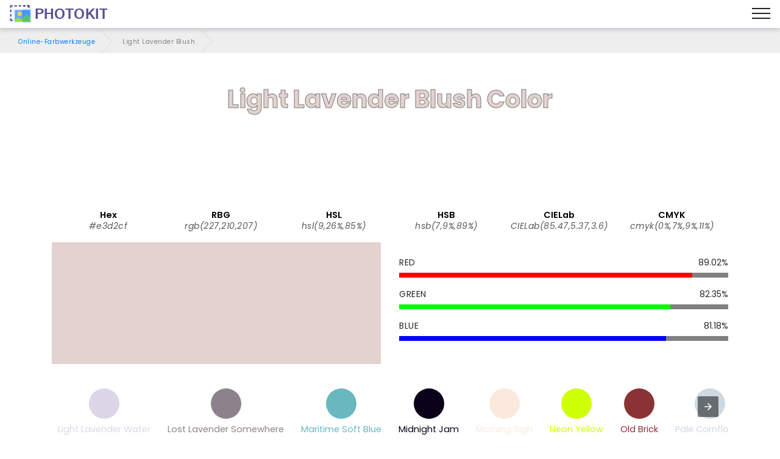

--- FILE ---
content_type: text/html; charset=UTF-8
request_url: https://photokit.com/colors/name/light-lavender-blush/?lang=de
body_size: 23197
content:
<!DOCTYPE html>
<html lang="de" amp transformed="self;v=1" i-amphtml-layout="" i-amphtml-no-boilerplate="">
<head><meta charset="utf-8"><meta name="viewport" content="width=device-width,minimum-scale=1"><style amp-runtime="" i-amphtml-version="012505022142001">html{overflow-x:hidden!important}html.i-amphtml-fie{height:100%!important;width:100%!important}html:not([amp4ads]),html:not([amp4ads]) body{height:auto!important}html:not([amp4ads]) body{margin:0!important}body{-webkit-text-size-adjust:100%;-moz-text-size-adjust:100%;-ms-text-size-adjust:100%;text-size-adjust:100%}html.i-amphtml-singledoc.i-amphtml-embedded{-ms-touch-action:pan-y pinch-zoom;touch-action:pan-y pinch-zoom}html.i-amphtml-fie>body,html.i-amphtml-singledoc>body{overflow:visible!important}html.i-amphtml-fie:not(.i-amphtml-inabox)>body,html.i-amphtml-singledoc:not(.i-amphtml-inabox)>body{position:relative!important}html.i-amphtml-ios-embed-legacy>body{overflow-x:hidden!important;overflow-y:auto!important;position:absolute!important}html.i-amphtml-ios-embed{overflow-y:auto!important;position:static}#i-amphtml-wrapper{overflow-x:hidden!important;overflow-y:auto!important;position:absolute!important;top:0!important;left:0!important;right:0!important;bottom:0!important;margin:0!important;display:block!important}html.i-amphtml-ios-embed.i-amphtml-ios-overscroll,html.i-amphtml-ios-embed.i-amphtml-ios-overscroll>#i-amphtml-wrapper{-webkit-overflow-scrolling:touch!important}#i-amphtml-wrapper>body{position:relative!important;border-top:1px solid transparent!important}#i-amphtml-wrapper+body{visibility:visible}#i-amphtml-wrapper+body .i-amphtml-lightbox-element,#i-amphtml-wrapper+body[i-amphtml-lightbox]{visibility:hidden}#i-amphtml-wrapper+body[i-amphtml-lightbox] .i-amphtml-lightbox-element{visibility:visible}#i-amphtml-wrapper.i-amphtml-scroll-disabled,.i-amphtml-scroll-disabled{overflow-x:hidden!important;overflow-y:hidden!important}amp-instagram{padding:54px 0px 0px!important;background-color:#fff}amp-iframe iframe{box-sizing:border-box!important}[amp-access][amp-access-hide]{display:none}[subscriptions-dialog],body:not(.i-amphtml-subs-ready) [subscriptions-action],body:not(.i-amphtml-subs-ready) [subscriptions-section]{display:none!important}amp-experiment,amp-live-list>[update]{display:none}amp-list[resizable-children]>.i-amphtml-loading-container.amp-hidden{display:none!important}amp-list [fetch-error],amp-list[load-more] [load-more-button],amp-list[load-more] [load-more-end],amp-list[load-more] [load-more-failed],amp-list[load-more] [load-more-loading]{display:none}amp-list[diffable] div[role=list]{display:block}amp-story-page,amp-story[standalone]{min-height:1px!important;display:block!important;height:100%!important;margin:0!important;padding:0!important;overflow:hidden!important;width:100%!important}amp-story[standalone]{background-color:#000!important;position:relative!important}amp-story-page{background-color:#757575}amp-story .amp-active>div,amp-story .i-amphtml-loader-background{display:none!important}amp-story-page:not(:first-of-type):not([distance]):not([active]){transform:translateY(1000vh)!important}amp-autocomplete{position:relative!important;display:inline-block!important}amp-autocomplete>input,amp-autocomplete>textarea{padding:0.5rem;border:1px solid rgba(0,0,0,.33)}.i-amphtml-autocomplete-results,amp-autocomplete>input,amp-autocomplete>textarea{font-size:1rem;line-height:1.5rem}[amp-fx^=fly-in]{visibility:hidden}amp-script[nodom],amp-script[sandboxed]{position:fixed!important;top:0!important;width:1px!important;height:1px!important;overflow:hidden!important;visibility:hidden}
/*# sourceURL=/css/ampdoc.css*/[hidden]{display:none!important}.i-amphtml-element{display:inline-block}.i-amphtml-blurry-placeholder{transition:opacity 0.3s cubic-bezier(0.0,0.0,0.2,1)!important;pointer-events:none}[layout=nodisplay]:not(.i-amphtml-element){display:none!important}.i-amphtml-layout-fixed,[layout=fixed][width][height]:not(.i-amphtml-layout-fixed){display:inline-block;position:relative}.i-amphtml-layout-responsive,[layout=responsive][width][height]:not(.i-amphtml-layout-responsive),[width][height][heights]:not([layout]):not(.i-amphtml-layout-responsive),[width][height][sizes]:not(img):not([layout]):not(.i-amphtml-layout-responsive){display:block;position:relative}.i-amphtml-layout-intrinsic,[layout=intrinsic][width][height]:not(.i-amphtml-layout-intrinsic){display:inline-block;position:relative;max-width:100%}.i-amphtml-layout-intrinsic .i-amphtml-sizer{max-width:100%}.i-amphtml-intrinsic-sizer{max-width:100%;display:block!important}.i-amphtml-layout-container,.i-amphtml-layout-fixed-height,[layout=container],[layout=fixed-height][height]:not(.i-amphtml-layout-fixed-height){display:block;position:relative}.i-amphtml-layout-fill,.i-amphtml-layout-fill.i-amphtml-notbuilt,[layout=fill]:not(.i-amphtml-layout-fill),body noscript>*{display:block;overflow:hidden!important;position:absolute;top:0;left:0;bottom:0;right:0}body noscript>*{position:absolute!important;width:100%;height:100%;z-index:2}body noscript{display:inline!important}.i-amphtml-layout-flex-item,[layout=flex-item]:not(.i-amphtml-layout-flex-item){display:block;position:relative;-ms-flex:1 1 auto;flex:1 1 auto}.i-amphtml-layout-fluid{position:relative}.i-amphtml-layout-size-defined{overflow:hidden!important}.i-amphtml-layout-awaiting-size{position:absolute!important;top:auto!important;bottom:auto!important}i-amphtml-sizer{display:block!important}@supports (aspect-ratio:1/1){i-amphtml-sizer.i-amphtml-disable-ar{display:none!important}}.i-amphtml-blurry-placeholder,.i-amphtml-fill-content{display:block;height:0;max-height:100%;max-width:100%;min-height:100%;min-width:100%;width:0;margin:auto}.i-amphtml-layout-size-defined .i-amphtml-fill-content{position:absolute;top:0;left:0;bottom:0;right:0}.i-amphtml-replaced-content,.i-amphtml-screen-reader{padding:0!important;border:none!important}.i-amphtml-screen-reader{position:fixed!important;top:0px!important;left:0px!important;width:4px!important;height:4px!important;opacity:0!important;overflow:hidden!important;margin:0!important;display:block!important;visibility:visible!important}.i-amphtml-screen-reader~.i-amphtml-screen-reader{left:8px!important}.i-amphtml-screen-reader~.i-amphtml-screen-reader~.i-amphtml-screen-reader{left:12px!important}.i-amphtml-screen-reader~.i-amphtml-screen-reader~.i-amphtml-screen-reader~.i-amphtml-screen-reader{left:16px!important}.i-amphtml-unresolved{position:relative;overflow:hidden!important}.i-amphtml-select-disabled{-webkit-user-select:none!important;-ms-user-select:none!important;user-select:none!important}.i-amphtml-notbuilt,[layout]:not(.i-amphtml-element),[width][height][heights]:not([layout]):not(.i-amphtml-element),[width][height][sizes]:not(img):not([layout]):not(.i-amphtml-element){position:relative;overflow:hidden!important;color:transparent!important}.i-amphtml-notbuilt:not(.i-amphtml-layout-container)>*,[layout]:not([layout=container]):not(.i-amphtml-element)>*,[width][height][heights]:not([layout]):not(.i-amphtml-element)>*,[width][height][sizes]:not([layout]):not(.i-amphtml-element)>*{display:none}amp-img:not(.i-amphtml-element)[i-amphtml-ssr]>img.i-amphtml-fill-content{display:block}.i-amphtml-notbuilt:not(.i-amphtml-layout-container),[layout]:not([layout=container]):not(.i-amphtml-element),[width][height][heights]:not([layout]):not(.i-amphtml-element),[width][height][sizes]:not(img):not([layout]):not(.i-amphtml-element){color:transparent!important;line-height:0!important}.i-amphtml-ghost{visibility:hidden!important}.i-amphtml-element>[placeholder],[layout]:not(.i-amphtml-element)>[placeholder],[width][height][heights]:not([layout]):not(.i-amphtml-element)>[placeholder],[width][height][sizes]:not([layout]):not(.i-amphtml-element)>[placeholder]{display:block;line-height:normal}.i-amphtml-element>[placeholder].amp-hidden,.i-amphtml-element>[placeholder].hidden{visibility:hidden}.i-amphtml-element:not(.amp-notsupported)>[fallback],.i-amphtml-layout-container>[placeholder].amp-hidden,.i-amphtml-layout-container>[placeholder].hidden{display:none}.i-amphtml-layout-size-defined>[fallback],.i-amphtml-layout-size-defined>[placeholder]{position:absolute!important;top:0!important;left:0!important;right:0!important;bottom:0!important;z-index:1}amp-img[i-amphtml-ssr]:not(.i-amphtml-element)>[placeholder]{z-index:auto}.i-amphtml-notbuilt>[placeholder]{display:block!important}.i-amphtml-hidden-by-media-query{display:none!important}.i-amphtml-element-error{background:red!important;color:#fff!important;position:relative!important}.i-amphtml-element-error:before{content:attr(error-message)}i-amp-scroll-container,i-amphtml-scroll-container{position:absolute;top:0;left:0;right:0;bottom:0;display:block}i-amp-scroll-container.amp-active,i-amphtml-scroll-container.amp-active{overflow:auto;-webkit-overflow-scrolling:touch}.i-amphtml-loading-container{display:block!important;pointer-events:none;z-index:1}.i-amphtml-notbuilt>.i-amphtml-loading-container{display:block!important}.i-amphtml-loading-container.amp-hidden{visibility:hidden}.i-amphtml-element>[overflow]{cursor:pointer;position:relative;z-index:2;visibility:hidden;display:initial;line-height:normal}.i-amphtml-layout-size-defined>[overflow]{position:absolute}.i-amphtml-element>[overflow].amp-visible{visibility:visible}template{display:none!important}.amp-border-box,.amp-border-box *,.amp-border-box :after,.amp-border-box :before{box-sizing:border-box}amp-pixel{display:none!important}amp-analytics,amp-auto-ads,amp-story-auto-ads{position:fixed!important;top:0!important;width:1px!important;height:1px!important;overflow:hidden!important;visibility:hidden}amp-story{visibility:hidden!important}html.i-amphtml-fie>amp-analytics{position:initial!important}[visible-when-invalid]:not(.visible),form [submit-error],form [submit-success],form [submitting]{display:none}amp-accordion{display:block!important}@media (min-width:1px){:where(amp-accordion>section)>:first-child{margin:0;background-color:#efefef;padding-right:20px;border:1px solid #dfdfdf}:where(amp-accordion>section)>:last-child{margin:0}}amp-accordion>section{float:none!important}amp-accordion>section>*{float:none!important;display:block!important;overflow:hidden!important;position:relative!important}amp-accordion,amp-accordion>section{margin:0}amp-accordion:not(.i-amphtml-built)>section>:last-child{display:none!important}amp-accordion:not(.i-amphtml-built)>section[expanded]>:last-child{display:block!important}
/*# sourceURL=/css/ampshared.css*/</style><meta name="description" content=""><meta http-equiv="X-UA-Compatible" content="IE=edge"><meta name="theme-color" content="#121212"><meta property="og:site_name" content="Light Lavender Blush - Online-Farbwerkzeuge - PhotoKit.com"><meta property="og:title" content="Light Lavender Blush - Online-Farbwerkzeuge - PhotoKit.com"><meta property="og:description" content=""><meta property="og:image" content="https://photokit.com/images/editor.min.png"><meta property="og:type" content="website"><meta property="og:url" content="https://photokit.com/colors/name/light-lavender-blush/?lang=de"><link rel="preload" href="https://fonts.gstatic.com/s/poppins/v15/pxiByp8kv8JHgFVrLCz7Z1xlFQ.woff2" as="font" crossorigin><link rel="preload" href="https://fonts.gstatic.com/s/poppins/v15/pxiEyp8kv8JHgFVrJJfecg.woff2" as="font" crossorigin><link rel="preload" href="https://fonts.gstatic.com/s/poppins/v15/pxiByp8kv8JHgFVrLGT9Z1xlFQ.woff2" as="font" crossorigin><link rel="preload" href="https://fonts.gstatic.com/s/poppins/v15/pxiByp8kv8JHgFVrLEj6Z1xlFQ.woff2" as="font" crossorigin><script async src="https://cdn.ampproject.org/v0.mjs" type="module" crossorigin="anonymous"></script><script async nomodule src="https://cdn.ampproject.org/v0.js" crossorigin="anonymous"></script><script async custom-element="amp-ad" src="https://cdn.ampproject.org/v0/amp-ad-0.1.mjs" type="module" crossorigin="anonymous"></script><script async nomodule src="https://cdn.ampproject.org/v0/amp-ad-0.1.js" crossorigin="anonymous" custom-element="amp-ad"></script><script async custom-element="amp-analytics" src="https://cdn.ampproject.org/v0/amp-analytics-0.1.mjs" type="module" crossorigin="anonymous"></script><script async nomodule src="https://cdn.ampproject.org/v0/amp-analytics-0.1.js" crossorigin="anonymous" custom-element="amp-analytics"></script><script async custom-element="amp-carousel" src="https://cdn.ampproject.org/v0/amp-carousel-0.1.mjs" type="module" crossorigin="anonymous"></script><script async nomodule src="https://cdn.ampproject.org/v0/amp-carousel-0.1.js" crossorigin="anonymous" custom-element="amp-carousel"></script><script async custom-element="amp-install-serviceworker" src="https://cdn.ampproject.org/v0/amp-install-serviceworker-0.1.mjs" type="module" crossorigin="anonymous"></script><script async nomodule src="https://cdn.ampproject.org/v0/amp-install-serviceworker-0.1.js" crossorigin="anonymous" custom-element="amp-install-serviceworker"></script><script async custom-element="amp-sidebar" src="https://cdn.ampproject.org/v0/amp-sidebar-0.1.mjs" type="module" crossorigin="anonymous"></script><script async nomodule src="https://cdn.ampproject.org/v0/amp-sidebar-0.1.js" crossorigin="anonymous" custom-element="amp-sidebar"></script><script async custom-element="amp-social-share" src="https://cdn.ampproject.org/v0/amp-social-share-0.1.mjs" type="module" crossorigin="anonymous"></script><script async nomodule src="https://cdn.ampproject.org/v0/amp-social-share-0.1.js" crossorigin="anonymous" custom-element="amp-social-share"></script><link rel="icon" sizes="256x256" href="/images/icon256.png"><link rel="shortcut icon" href="/favicon.ico" type="image/x-icon"><style amp-custom>
	blockquote,body{position:relative}.mbr-fullscreen,.mbr-fullscreen .mbr-overlay,body,html{min-height:100vh}*,.mbr-fullscreen{box-sizing:border-box}.mbr-parallax-bg,section{background-position:50% 50%;background-repeat:no-repeat;background-size:cover}.mbr-overlay,.mbr-parallax-bg,section.sidebar-open:before{top:0;right:0;left:0;bottom:0}.cid-qXG8lDpmvY .navbar .navbar-logo img,body,html{height:auto}a,a.mbr-iconfont:hover,a:hover{text-decoration:none}.display-1,.display-2,.display-4,.display-6,.display-7,.ficon,.imagetools div a{font-family:Poppins,sans-serif}@font-face{font-family:Poppins;font-style:italic;font-weight:300;src:url(https://fonts.gstatic.com/s/poppins/v15/pxiDyp8kv8JHgFVrJJLm21lVFteOcEg.woff2) format('woff2');font-display:swap;unicode-range:U+0900-097F,U+1CD0-1CF6,U+1CF8-1CF9,U+200C-200D,U+20A8,U+20B9,U+25CC,U+A830-A839,U+A8E0-A8FB}@font-face{font-family:Poppins;font-style:italic;font-weight:300;src:url(https://fonts.gstatic.com/s/poppins/v15/pxiDyp8kv8JHgFVrJJLm21lVGdeOcEg.woff2) format('woff2');font-display:swap;unicode-range:U+0100-024F,U+0259,U+1E00-1EFF,U+2020,U+20A0-20AB,U+20AD-20CF,U+2113,U+2C60-2C7F,U+A720-A7FF}@font-face{font-family:Poppins;font-style:italic;font-weight:300;src:url(https://fonts.gstatic.com/s/poppins/v15/pxiDyp8kv8JHgFVrJJLm21lVF9eO.woff2) format('woff2');font-display:swap;unicode-range:U+0000-00FF,U+0131,U+0152-0153,U+02BB-02BC,U+02C6,U+02DA,U+02DC,U+2000-206F,U+2074,U+20AC,U+2122,U+2191,U+2193,U+2212,U+2215,U+FEFF,U+FFFD}@font-face{font-family:Poppins;font-style:italic;font-weight:400;src:url(https://fonts.gstatic.com/s/poppins/v15/pxiGyp8kv8JHgFVrJJLufntAKPY.woff2) format('woff2');font-display:swap;unicode-range:U+0100-024F,U+0259,U+1E00-1EFF,U+2020,U+20A0-20AB,U+20AD-20CF,U+2113,U+2C60-2C7F,U+A720-A7FF}@font-face{font-family:Poppins;font-style:italic;font-weight:400;src:url(https://fonts.gstatic.com/s/poppins/v15/pxiGyp8kv8JHgFVrJJLucHtA.woff2) format('woff2');font-display:swap;unicode-range:U+0000-00FF,U+0131,U+0152-0153,U+02BB-02BC,U+02C6,U+02DA,U+02DC,U+2000-206F,U+2074,U+20AC,U+2122,U+2191,U+2193,U+2212,U+2215,U+FEFF,U+FFFD}@font-face{font-family:Poppins;font-style:italic;font-weight:500;src:url(https://fonts.gstatic.com/s/poppins/v15/pxiDyp8kv8JHgFVrJJLmg1hVGdeOcEg.woff2) format('woff2');font-display:swap;unicode-range:U+0100-024F,U+0259,U+1E00-1EFF,U+2020,U+20A0-20AB,U+20AD-20CF,U+2113,U+2C60-2C7F,U+A720-A7FF}@font-face{font-family:Poppins;font-style:italic;font-weight:500;src:url(https://fonts.gstatic.com/s/poppins/v15/pxiDyp8kv8JHgFVrJJLmg1hVF9eO.woff2) format('woff2');font-display:swap;unicode-range:U+0000-00FF,U+0131,U+0152-0153,U+02BB-02BC,U+02C6,U+02DA,U+02DC,U+2000-206F,U+2074,U+20AC,U+2122,U+2191,U+2193,U+2212,U+2215,U+FEFF,U+FFFD}@font-face{font-family:Poppins;font-style:italic;font-weight:600;src:url(https://fonts.gstatic.com/s/poppins/v15/pxiDyp8kv8JHgFVrJJLmr19VGdeOcEg.woff2) format('woff2');font-display:swap;unicode-range:U+0100-024F,U+0259,U+1E00-1EFF,U+2020,U+20A0-20AB,U+20AD-20CF,U+2113,U+2C60-2C7F,U+A720-A7FF}@font-face{font-family:Poppins;font-style:italic;font-weight:600;src:url(https://fonts.gstatic.com/s/poppins/v15/pxiDyp8kv8JHgFVrJJLmr19VF9eO.woff2) format('woff2');font-display:swap;unicode-range:U+0000-00FF,U+0131,U+0152-0153,U+02BB-02BC,U+02C6,U+02DA,U+02DC,U+2000-206F,U+2074,U+20AC,U+2122,U+2191,U+2193,U+2212,U+2215,U+FEFF,U+FFFD}@font-face{font-family:Poppins;font-style:italic;font-weight:700;src:url(https://fonts.gstatic.com/s/poppins/v15/pxiDyp8kv8JHgFVrJJLmy15VGdeOcEg.woff2) format('woff2');font-display:swap;unicode-range:U+0100-024F,U+0259,U+1E00-1EFF,U+2020,U+20A0-20AB,U+20AD-20CF,U+2113,U+2C60-2C7F,U+A720-A7FF}@font-face{font-family:Poppins;font-style:italic;font-weight:700;src:url(https://fonts.gstatic.com/s/poppins/v15/pxiDyp8kv8JHgFVrJJLmy15VF9eO.woff2) format('woff2');font-display:swap;unicode-range:U+0000-00FF,U+0131,U+0152-0153,U+02BB-02BC,U+02C6,U+02DA,U+02DC,U+2000-206F,U+2074,U+20AC,U+2122,U+2191,U+2193,U+2212,U+2215,U+FEFF,U+FFFD}@font-face{font-family:Poppins;font-style:normal;font-weight:300;src:url(https://fonts.gstatic.com/s/poppins/v15/pxiByp8kv8JHgFVrLDz8Z1JlFc-K.woff2) format('woff2');font-display:swap;unicode-range:U+0100-024F,U+0259,U+1E00-1EFF,U+2020,U+20A0-20AB,U+20AD-20CF,U+2113,U+2C60-2C7F,U+A720-A7FF}@font-face{font-family:Poppins;font-style:normal;font-weight:300;src:url(https://fonts.gstatic.com/s/poppins/v15/pxiByp8kv8JHgFVrLDz8Z1xlFQ.woff2) format('woff2');font-display:swap;unicode-range:U+0000-00FF,U+0131,U+0152-0153,U+02BB-02BC,U+02C6,U+02DA,U+02DC,U+2000-206F,U+2074,U+20AC,U+2122,U+2191,U+2193,U+2212,U+2215,U+FEFF,U+FFFD}@font-face{font-family:Poppins;font-style:normal;font-weight:400;src:url(https://fonts.gstatic.com/s/poppins/v15/pxiEyp8kv8JHgFVrJJnecmNE.woff2) format('woff2');font-display:swap;unicode-range:U+0100-024F,U+0259,U+1E00-1EFF,U+2020,U+20A0-20AB,U+20AD-20CF,U+2113,U+2C60-2C7F,U+A720-A7FF}@font-face{font-family:Poppins;font-style:normal;font-weight:400;src:url(https://fonts.gstatic.com/s/poppins/v15/pxiEyp8kv8JHgFVrJJfecg.woff2) format('woff2');font-display:swap;unicode-range:U+0000-00FF,U+0131,U+0152-0153,U+02BB-02BC,U+02C6,U+02DA,U+02DC,U+2000-206F,U+2074,U+20AC,U+2122,U+2191,U+2193,U+2212,U+2215,U+FEFF,U+FFFD}@font-face{font-family:Poppins;font-style:normal;font-weight:500;src:url(https://fonts.gstatic.com/s/poppins/v15/pxiByp8kv8JHgFVrLGT9Z1JlFc-K.woff2) format('woff2');font-display:swap;unicode-range:U+0100-024F,U+0259,U+1E00-1EFF,U+2020,U+20A0-20AB,U+20AD-20CF,U+2113,U+2C60-2C7F,U+A720-A7FF}@font-face{font-family:Poppins;font-style:normal;font-weight:500;src:url(https://fonts.gstatic.com/s/poppins/v15/pxiByp8kv8JHgFVrLGT9Z1xlFQ.woff2) format('woff2');font-display:swap;unicode-range:U+0000-00FF,U+0131,U+0152-0153,U+02BB-02BC,U+02C6,U+02DA,U+02DC,U+2000-206F,U+2074,U+20AC,U+2122,U+2191,U+2193,U+2212,U+2215,U+FEFF,U+FFFD}@font-face{font-family:Poppins;font-style:normal;font-weight:600;src:url(https://fonts.gstatic.com/s/poppins/v15/pxiByp8kv8JHgFVrLEj6Z1JlFc-K.woff2) format('woff2');font-display:swap;unicode-range:U+0100-024F,U+0259,U+1E00-1EFF,U+2020,U+20A0-20AB,U+20AD-20CF,U+2113,U+2C60-2C7F,U+A720-A7FF}@font-face{font-family:Poppins;font-style:normal;font-weight:600;src:url(https://fonts.gstatic.com/s/poppins/v15/pxiByp8kv8JHgFVrLEj6Z1xlFQ.woff2) format('woff2');font-display:swap;unicode-range:U+0000-00FF,U+0131,U+0152-0153,U+02BB-02BC,U+02C6,U+02DA,U+02DC,U+2000-206F,U+2074,U+20AC,U+2122,U+2191,U+2193,U+2212,U+2215,U+FEFF,U+FFFD}@font-face{font-family:Poppins;font-style:normal;font-weight:700;src:url(https://fonts.gstatic.com/s/poppins/v15/pxiByp8kv8JHgFVrLCz7Z1JlFc-K.woff2) format('woff2');font-display:swap;unicode-range:U+0100-024F,U+0259,U+1E00-1EFF,U+2020,U+20A0-20AB,U+20AD-20CF,U+2113,U+2C60-2C7F,U+A720-A7FF}@font-face{font-family:Poppins;font-style:normal;font-weight:700;src:url(https://fonts.gstatic.com/s/poppins/v15/pxiByp8kv8JHgFVrLCz7Z1xlFQ.woff2) format('woff2');font-display:swap;unicode-range:U+0000-00FF,U+0131,U+0152-0153,U+02BB-02BC,U+02C6,U+02DA,U+02DC,U+2000-206F,U+2074,U+20AC,U+2122,U+2191,U+2193,U+2212,U+2215,U+FEFF,U+FFFD}a,blockquote,div,figcaption,h1,h2,h3,h4,h5,h6,input,li,ol,p,span,textarea,ul{font:inherit}.btn,.mbr-text,a,body{font-style:normal}*,.cid-qXEX2Yfayk .accordion-title:focus,.cid-qXG8lDpmvY .ampstart-btn.hamburger:focus,.cid-qXG8lDpmvY .nav-item:focus,.cid-qXG8lDpmvY .nav-link:focus,.cid-qXG8lDpmvY .navbar-brand .navbar-logo a,:focus{outline:0}body{line-height:1.5;color:#585858;font-family:Poppins}section{background-color:#eee;overflow:hidden}.container,.container-fluid,section{position:relative;word-wrap:break-word}.cid-qXEWXZwtda h4.item-title,h1,h2,h3{margin:auto}blockquote,li,p{letter-spacing:.5px;line-height:1.7}blockquote,ol,p,pre,ul{margin-bottom:0;margin-top:0}pre{background:#f4f4f4;padding:10px 24px;white-space:pre-wrap}a{font-weight:400;cursor:pointer}a,a:hover{color:#007bff}figure{margin-bottom:0}.display-1,.display-2,.display-3,.display-4,.h1,.h2,.h3,.h4,.h5,.h6,h1,h2,h3,h4,h5,h6{line-height:1;word-break:break-word;word-wrap:break-word}b,strong{font-weight:700}blockquote{padding:10px 0 10px 20px;border-left:3px solid;border-color:#007bff}input:-webkit-autofill,input:-webkit-autofill:active,input:-webkit-autofill:focus,input:-webkit-autofill:hover{transition-delay:9999s;transition-property:background-color,color}.icon-wrap{padding:1rem;border-radius:50%;transition:.3s}.image-block-border{flex-direction:column;padding:.6rem;box-shadow:-1px 9px 19px 12px rgba(0,0,0,.1);background-color:#fff}.list-wrap{margin-top:2rem;flex-wrap:wrap}.list-wrap .list-item{padding-bottom:1rem;width:100%}.list-wrap .content-wrapper{padding-left:1.5rem;flex-direction:column}.general-text{max-width:45rem;margin:auto auto 2.4rem}.media,.media-container>div,amp-img img{max-width:100%}.mbr-flex-column{flex-direction:column}.mbr-section-title{font-style:normal;line-height:1.2;margin-bottom:1rem}.mbr-section-subtitle{line-height:1.3;color:#007bff;margin-bottom:0}.mbr-text{line-height:1.6}.btn{margin:.4rem .8rem;font-weight:600;border-width:1px;border-style:solid;white-space:normal;transition:.2s ease-in-out,box-shadow 2s ease-in-out;display:inline-flex;align-items:center;justify-content:center;word-break:break-word}.btn-form{border-radius:0}.btn-form:hover{cursor:pointer}.mbr-figure iframe,.mbr-figure img{display:block;width:100%}.item-title-margin{margin:0 0 .5rem}.card{background-color:transparent;border:0}.card-img{text-align:center;flex-shrink:0}.media{margin:0 auto}.container,.container-fluid{padding-right:15px;padding-left:15px;margin-right:auto;margin-left:auto}.mbr-figure{-ms-flex-item-align:center;-ms-grid-row-align:center;-webkit-align-self:center;align-self:center}.card-img img,.cid-qXEWMCfKrA .image-block,.cid-qXEX6pIu45 .video-block,.cid-qXEXcDO3dy .fieldset .split-row input,.cid-qYedi1TW6O div.list-item,.mbr-figure img,.mobirise-loader,img.mbr-temp{width:100%}.hidden{visibility:hidden}#scrollToTop,.is-builder .nodisplay+img[async],.is-builder .nodisplay+img[decoding=async],.is-builder amp-img>a+img[async],.is-builder amp-img>a+img[decoding=async],.is-builder section.horizontal-menu .ampstart-btn,.mobirise-loader .amp-active>div,.super-hide,textarea[type=hidden]{display:none}.inactive{-webkit-user-select:none;-moz-user-select:none;-ms-user-select:none;user-select:none;pointer-events:none;-webkit-user-drag:none;user-drag:none}.popover-content ul.show{min-height:155px}.mbr-plan-header.bg-danger .mbr-plan-price-desc,.mbr-plan-header.bg-danger .mbr-plan-subtitle,.mbr-white,.text-white{color:#fff}.mbr-black,.text-black{color:#000}.mbr-bg-white{background-color:#fff}.mbr-bg-black,.mbr-overlay{background-color:#000}.align-left{text-align:left}.align-center,.cid-qXG8lDpmvY .navbar-buttons{text-align:center}.align-right{text-align:right}.mbr-italic{font-style:italic}.mbr-light{font-weight:300}.mbr-regular{font-weight:400}.mbr-semibold{font-weight:500}.mbr-bold{font-weight:600}.mbr-section-btn{font-size:0}nav .mbr-section-btn{margin-left:0;margin-right:0}.btn .mbr-iconfont,.btn.btn-sm .mbr-iconfont{cursor:pointer;margin-right:.5rem}.btn.btn-md .mbr-iconfont,.cid-qXG8lDpmvY .navbar .navbar-logo{margin-right:.8rem}[type=submit]{-webkit-appearance:none}.mbr-fullscreen{display:flex;display:-webkit-flex;display:-moz-flex;display:-ms-flex;display:-o-flex;align-items:center;-webkit-align-items:center;padding-top:3rem;padding-bottom:3rem}.mbr-overlay,.mbr-parallax-bg{opacity:.5;position:absolute;z-index:0}section.sidebar-open:before{content:'';position:fixed;background-color:rgba(0,0,0,.2);z-index:1040}form input,form textarea{padding:1rem;border:1px solid #e0e0e0;background:#f3f4f5}.btn,.btn-lg,.btn-md,.btn-sm{border-radius:4px}form .fieldset{display:flex;justify-content:center;flex-wrap:wrap;align-items:center}amp-img img{max-height:100%}html:not(.is-builder) amp-img>a{position:absolute;top:0;bottom:0;left:0;right:0;z-index:1}.is-builder .temp-amp-sizer{position:absolute}.is-builder amp-vimeo .temp-amp-sizer,.is-builder amp-youtube .temp-amp-sizer{position:static}.is-builder section.horizontal-menu .dropdown-menu{z-index:auto;opacity:1;pointer-events:auto}.is-builder section.horizontal-menu .nav-dropdown .link.dropdown-toggle[aria-expanded=true]{margin-right:0;padding:.667em 1em}.is-builder section.info3 a.full-link,.is-builder section.info4 a.full-link{z-index:0}.container{width:100%}@media(max-width:767px){.align-center,.align-left,.align-right,.mbr-section-btn,.mbr-section-title{text-align:center}.container{max-width:540px}}@media(min-width:1385px){.container{max-width:960px}.cid-qXG8lDpmvY .ampstart-btn,.cid-qXG8lDpmvY amp-sidebar{display:none}.cid-qXG8lDpmvY .dropdown-menu .dropdown-toggle:after{content:'';border-bottom:.35em solid transparent;border-left:.35em solid;border-right:0;border-top:.35em solid transparent;margin-left:.3rem;margin-top:-.3077em;position:absolute;right:1.1538em;top:50%}}@media(min-width:1200px){.container{max-width:1140px}}.container-fluid{width:100%}.mbr-row{display:-webkit-box;display:-webkit-flex;display:-ms-flexbox;display:flex;-webkit-flex-wrap:wrap;-ms-flex-wrap:wrap;flex-wrap:wrap;margin-right:-15px;margin-left:-15px}.d-flex{display:flex}.cid-qXG8lDpmvY ul.navbar-nav,.mbr-flex-wrap{flex-wrap:wrap}.position{color:#91ac41}.cid-qXEWMCfKrA h4.name_position,h4.name_position{padding-right:.4rem}.mbr-justify-content-center{justify-content:center}.colorinfo,.mbr-align-items-center{align-items:center}@media(min-width:768px){.mbr-col-md-10,.mbr-col-md-12,.mbr-col-md-3,.mbr-col-md-4,.mbr-col-md-5,.mbr-col-md-6,.mbr-col-md-7,.mbr-col-md-8{padding-right:15px;padding-left:15px}.mbr-col-md-3{-ms-flex:0 0 25%;flex:0 0 25%;max-width:25%}.mbr-col-md-4{-ms-flex:0 0 33.333333%;flex:0 0 33.333333%;max-width:33.333333%}.mbr-col-md-5{-ms-flex:0 0 41.666667%;flex:0 0 41.666667%;max-width:41.666667%}.mbr-col-md-6{-ms-flex:0 0 50%;flex:0 0 50%;max-width:50%}.mbr-col-md-7{-ms-flex:0 0 58.333333%;flex:0 0 58.333333%;max-width:58.333333%}.mbr-col-md-8{-ms-flex:0 0 66.666667%;flex:0 0 66.666667%;max-width:66.666667%}.mbr-col-md-10{-ms-flex:0 0 83.333333%;flex:0 0 83.333333%;max-width:83.333333%}.mbr-col-md-12{-ms-flex:0 0 100%;flex:0 0 100%;max-width:100%}}@media(min-width:960px){.mbr-col-lg-10,.mbr-col-lg-12,.mbr-col-lg-2,.mbr-col-lg-3,.mbr-col-lg-4,.mbr-col-lg-5,.mbr-col-lg-6,.mbr-col-lg-7,.mbr-col-lg-8{padding-right:15px;padding-left:15px}.mbr-col-lg-2{-ms-flex:0 0 16.666667%;flex:0 0 16.666667%;max-width:16.666667%}.mbr-col-lg-3{-ms-flex:0 0 25%;flex:0 0 25%;max-width:25%}.mbr-col-lg-4{-ms-flex:0 0 33.33%;flex:0 0 33.33%;max-width:33.33%}.mbr-col-lg-5{-ms-flex:0 0 41.666%;flex:0 0 41.666%;max-width:41.666%}.mbr-col-lg-6{-ms-flex:0 0 50%;flex:0 0 50%;max-width:50%}.mbr-col-lg-7{-ms-flex:0 0 58.333333%;flex:0 0 58.333333%;max-width:58.333333%}.mbr-col-lg-8{-ms-flex:0 0 66.666667%;flex:0 0 66.666667%;max-width:66.666667%}.mbr-col-lg-10{-ms-flex:0 0 83.3333%;flex:0 0 83.3333%;max-width:83.3333%}.mbr-col-lg-12{-ms-flex:0 0 100%;flex:0 0 100%;max-width:100%}}@media(min-width:1201px){.mbr-col-xl-7,.mbr-col-xl-8{padding-left:15px;padding-right:15px}.mbr-col-xl-7{-ms-flex:0 0 58.333333%;flex:0 0 58.333333%;max-width:58.333333%}.mbr-col-xl-8{-ms-flex:0 0 66.666667%;flex:0 0 66.666667%;max-width:66.666667%}.mbr-col-xl-5{-ms-flex:0 0 41.666667%;flex:0 0 41.666667%;max-width:41.666667%}}.display-1{font-size:2.75rem}.cid-qXG8lDpmvY .card-icon .icon-wrap,.display-2{font-size:1.5rem}.display-4{font-size:.9125rem}.display-5{font-size:2.5rem;font-weight:800}.display-6{font-size:1rem}.display-7{font-size:.875rem}.btn{padding:9px 13px}.btn-sm{padding:9px 14px}.btn-md{padding:14px 23px}.btn-lg{padding:14px 42px}.alert-success,.bg-primary,.bg-success{background-color:#007bff}.alert-info,.bg-info{background-color:#0ea06f}.alert-warning,.bg-warning{background-color:#585858}.alert-danger,.bg-danger{background-color:#f69dad}.btn-primary,.btn-primary.active,.btn-primary:active,.btn-success,.btn-success.active,.btn-success:active{background-color:#007bff;border-color:#007bff;color:#fff}.btn-primary.focus,.btn-primary:focus,.btn-primary:hover,.btn-success.focus,.btn-success:focus,.btn-success:hover{color:#007bff;background-color:transparent;border-color:#007bff}.btn-primary.disabled,.btn-primary:disabled,.btn-success.disabled,.btn-success:disabled{color:#fff;background-color:#7b9922;border-color:#7b9922}.btn-secondary,.btn-secondary.active,.btn-secondary:active{background-color:#ddd78d;border-color:#ddd78d;color:#524e19}.btn-secondary.focus,.btn-secondary:focus,.btn-secondary:hover{color:#ddd78d;background-color:transparent;border-color:#ddd78d}.btn-secondary.disabled,.btn-secondary:disabled{color:#524e19;background-color:#cbc252;border-color:#cbc252}.btn-info,.btn-info.active,.btn-info:active{background-color:#0ea06f;border-color:#0ea06f;color:#fff}.btn-info.focus,.btn-info:focus,.btn-info:hover{color:#0ea06f;background-color:transparent;border-color:#0ea06f}.btn-info.disabled,.btn-info:disabled{color:#fff;background-color:#33a880;border-color:#33a880}.btn-warning,.btn-warning.active,.btn-warning:active{background-color:#585858;border-color:#585858;color:#fff}.btn-warning.focus,.btn-warning:focus,.btn-warning:hover{color:#585858;background-color:transparent;border-color:#585858}.btn-warning.disabled,.btn-warning:disabled{color:#fff;background-color:#656573;border-color:#656573}.btn-danger,.btn-danger.active,.btn-danger:active{background-color:#f69dad;border-color:#f69dad;color:#fff}.btn-danger.focus,.btn-danger:focus,.btn-danger:hover{color:#f69dad;background-color:transparent;border-color:#f69dad}.btn-danger.disabled,.btn-danger:disabled{color:#fff;background-color:#f05772;border-color:#f05772}.btn-black,.btn-black.active,.btn-black:active{background-color:#333;border-color:#333;color:#fff}.btn-black.focus,.btn-black:focus,.btn-black:hover{color:#333;background-color:transparent;border-color:#333}.btn-black.disabled,.btn-black:disabled{color:#fff;background-color:#0d0d0d;border-color:#0d0d0d}.btn-white,.btn-white.active,.btn-white:active{background-color:#fff;border-color:#fff;color:#333}.btn-white.focus,.btn-white:focus,.btn-white:hover{background-color:transparent;border-color:#fff;color:#fff}.btn-white.disabled,.btn-white:disabled{background-color:#d9d9d9;border-color:#d9d9d9;color:#333}.btn-primary-outline,.btn-primary-outline.active,.btn-primary-outline:active,.btn-success-outline,.btn-success-outline.active,.btn-success-outline:active{background:0;border-color:#6a841e;color:#6a841e}.btn-primary-outline.disabled,.btn-primary-outline.focus,.btn-primary-outline:disabled,.btn-primary-outline:focus,.btn-primary-outline:hover,.btn-success-outline.disabled,.btn-success-outline.focus,.btn-success-outline:disabled,.btn-success-outline:focus,.btn-success-outline:hover{color:#fff;background-color:#007bff;border-color:#007bff}.btn-secondary-outline,.btn-secondary-outline.active,.btn-secondary-outline:active{background:0;border-color:#c6bb3e;color:#c6bb3e}.btn-secondary-outline.disabled,.btn-secondary-outline.focus,.btn-secondary-outline:disabled,.btn-secondary-outline:focus,.btn-secondary-outline:hover{color:#524e19;background-color:#ddd78d;border-color:#ddd78d}.btn-info-outline,.btn-info-outline.active,.btn-info-outline:active{background:0;border-color:#2d9471;color:#2d9471}.btn-info-outline.disabled,.btn-info-outline.focus,.btn-info-outline:disabled,.btn-info-outline:focus,.btn-info-outline:hover{color:#fff;background-color:#0ea06f;border-color:#0ea06f}.btn-warning-outline,.btn-warning-outline.active,.btn-warning-outline:active{background:0;border-color:#595965;color:#595965}.btn-warning-outline.disabled,.btn-warning-outline.focus,.btn-warning-outline:disabled,.btn-warning-outline:focus,.btn-warning-outline:hover{color:#fff;background-color:#585858;border-color:#585858}.bgwihte{margin-top:5px;background-color:#fff}.btn-danger-outline,.btn-danger-outline.active,.btn-danger-outline:active{background:0;border-color:#ed405f;color:#ed405f}.btn-danger-outline.disabled,.btn-danger-outline.focus,.btn-danger-outline:disabled,.btn-danger-outline:focus,.btn-danger-outline:hover{color:#fff;background-color:#f69dad;border-color:#f69dad}.btn-black-outline,.btn-black-outline.active,.btn-black-outline:active{background:0;border-color:#000;color:#000}.btn-black-outline.disabled,.btn-black-outline.focus,.btn-black-outline:disabled,.btn-black-outline:focus,.btn-black-outline:hover{color:#fff;background-color:#333;border-color:#333}.btn-white-outline,.btn-white-outline.active,.btn-white-outline:active{background:0;border-color:#fff;color:#fff}.btn-white-outline.focus,.btn-white-outline:focus,.btn-white-outline:hover{color:#333;background-color:#fff;border-color:#fff}.breadcrumb ol li:after,.breadcrumb ol li:before{content:"";width:1px;background:#e6e2e2;border-right:1px solid #e6e2e2;right:-5px}.text-primary,.text-success,.usercount{color:#007bff}.text-secondary{color:#ddd78d}.text-info{color:#0ea06f}.text-danger{color:#f69dad}a.text-primary:focus,a.text-primary:hover{color:#6a841e}a.text-secondary:focus,a.text-secondary:hover{color:#c6bb3e}a.text-success:focus,a.text-success:hover{color:#cde589}a.text-info:focus,a.text-info:hover{color:#2d9471}a.text-warning:focus,a.text-warning:hover{color:#c1c1c9}a.text-danger:focus,a.text-danger:hover{color:#ed405f}a.text-white:focus,a.text-white:hover{color:#b3b3b3}a.text-black:focus,a.text-black:hover{color:#4d4d4d}.mbr-plan-header.bg-primary .mbr-plan-price-desc,.mbr-plan-header.bg-primary .mbr-plan-subtitle,.mbr-plan-header.bg-success .mbr-plan-price-desc,.mbr-plan-header.bg-success .mbr-plan-subtitle{color:#f0f7dd}.mbr-plan-header.bg-info .mbr-plan-price-desc,.mbr-plan-header.bg-info .mbr-plan-subtitle{color:#f7fcfa}.mbr-plan-header.bg-warning .mbr-plan-price-desc,.mbr-plan-header.bg-warning .mbr-plan-subtitle{color:#cfcfd5}div[submit-success]{background:#007bff;padding:1rem;margin-bottom:1rem}div[submit-error]{background:#f69dad;padding:1rem;margin-bottom:1rem}.mobirise-spinner{position:absolute;top:50%;left:40%;margin-left:10%;-webkit-transform:translate3d(-50%,-50%,0);z-index:4}.mobirise-spinner em{width:24px;height:24px;background:#3ac;border-radius:100%;display:inline-block;-webkit-animation:1s infinite slide}.cid-qXEWFRd0Ad,.cid-qXEWQDgQEo,.cid-qXEWXZwtda,.cid-qXEX2Yfayk,.cid-qXG8lDpmvY amp-sidebar,.cid-qXi76QD4SW,.cid-qYed7gjiKD,.cid-qYed7gjiKH{background-color:#fff}.mobirise-spinner em:first-child{-webkit-animation-delay:.1s;background:#007bff}.mobirise-spinner em:nth-child(2){-webkit-animation-delay:.2s;background:#ddd78d}.mobirise-spinner em:nth-child(3){-webkit-animation-delay:.3s;background:#007bff}@-moz-keyframes slide{0%,100%{-webkit-transform:scale(1)}50%{opacity:.3;-webkit-transform:scale(2)}}@-webkit-keyframes slide{0%,100%{-webkit-transform:scale(1)}50%{opacity:.3;-webkit-transform:scale(2)}}@-o-keyframes slide{0%,100%{-webkit-transform:scale(1)}50%{opacity:.3;-webkit-transform:scale(2)}}@keyframes slide{0%,100%{-webkit-transform:scale(1)}50%{opacity:.3;-webkit-transform:scale(2)}}.cid-qXG8lDpmvY{overflow:visible}.cid-qXG8lDpmvY .navbar-nav{list-style-type:none;display:flex;flex-direction:row;padding-left:0}.cid-qXG8lDpmvY .navbar-nav .nav-link{margin:.667em 1em;font-weight:600}@media(max-width:1384px){.media,.media-size-item{width:auto}.mbr-figure{width:100%}.is-builder section.horizontal-menu .navbar-toggler{display:block}.cid-qXG8lDpmvY .navbar .nav-item.dropdown.open>.dropdown-menu{-webkit-box-shadow:none;-moz-box-shadow:none;box-shadow:none;border-top:0;padding:0}.cid-qXG8lDpmvY div.shoping-icon>.list-item.card-icon:last-child{margin-right:.5rem}.cid-qXG8lDpmvY div.dropdown-menu>.text-black.dropdown-item.display-7:not(:first-child){border:0}.cid-qXG8lDpmvY .shoping-icon,.cid-qXG8lDpmvY ul.navbar-nav{flex-direction:column}.cid-qXG8lDpmvY .shoping-icon .icon-wrap{margin-bottom:.6rem}.cid-qXG8lDpmvY ul.navbar-nav li{margin:auto}.cid-qXG8lDpmvY .dropdown-toggle[data-toggle=dropdown-submenu]:after{content:'';margin-left:.25rem;border-top:.35em solid;border-right:.35em solid transparent;border-left:.35em solid transparent;border-bottom:0;top:55%}.cid-qXG8lDpmvY .nav-dropdown .dropdown-menu .dropdown-item{justify-content:center;display:flex;align-items:center}}.cid-qXG8lDpmvY .nav-dropdown .dropdown-menu{border-radius:0;border:0;left:0;margin:0;min-width:10rem;padding-bottom:1.25rem;padding-top:1.25rem;position:absolute}.cid-qXG8lDpmvY .nav-dropdown .dropdown-menu .dropdown-item{font-weight:400;line-height:2;display:flex;align-items:center;width:100%;padding:.25rem 1.5rem;clear:both;text-align:inherit;white-space:nowrap;background:0;border:0}.cid-qTndCvSes7 .progress_value,.cid-qXG8lDpmvY .builder-sidebar .dropdown,.cid-qXG8lDpmvY .nav-dropdown .dropdown-menu .dropdown,.cid-qXG8lDpmvY .nav-item.dropdown,.cid-qXi6Y6lody .carousel{position:relative}.cid-qXG8lDpmvY .nav-item.dropdown .dropdown-menu{z-index:-1;opacity:0;pointer-events:none}.cid-qXG8lDpmvY .dropdown-menu .dropdown:hover>.dropdown-menu,.cid-qXG8lDpmvY .nav-item.dropdown:hover>.dropdown-menu{z-index:1;opacity:1;pointer-events:all}.cid-qXG8lDpmvY .link.dropdown-toggle:after{content:'';margin-left:.25rem;border-top:.35em solid;border-right:.35em solid transparent;border-left:.35em solid transparent;border-bottom:0}.cid-qXG8lDpmvY .nav-dropdown .dropdown-submenu,.cid-qXG8lDpmvY .navbar.collapsed.opened .dropdown-menu{top:0}.cid-qXG8lDpmvY .navbar{z-index:150;display:flex;flex-direction:row;width:100%;min-height:40px;transition:.3s;background:#fff}.cid-qXG8lDpmvY .navbar.navbar-expand-lg .dropdown .dropdown-menu,.cid-qXG8lDpmvY .navbar.navbar-short{background:#fff}.cid-qXEX6pIu45 .container-fluid,.cid-qXG8lDpmvY .navbar-expand-lg .navbar-nav .nav-link,.cid-qXG8lDpmvY .navbar.navbar-short .navbar-brand,.cid-qXi76QD4SW .mbr-text{padding:0}.cid-qXG8lDpmvY .navbar.opened{transition:.3s;background:#fff}.cid-qXG8lDpmvY .navbar .dropdown-item{padding:.25rem 1.5rem}.cid-qXG8lDpmvY .navbar .navbar-collapse{display:flex;justify-content:flex-end;z-index:1;flex-basis:100%;align-items:center}.cid-qXG8lDpmvY .navbar.collapsed button.navbar-toggler,.cid-qXG8lDpmvY .navbar.collapsed.opened .navbar-collapse.collapsing,.cid-qXG8lDpmvY .navbar.collapsed.opened .navbar-collapse.show{display:block}.cid-qXG8lDpmvY .navbar.collapsed .navbar-collapse{display:none;position:absolute;top:0;right:0;min-height:100vh;background:#fff;padding:1.5rem 2rem 1rem}.cid-qXG8lDpmvY .navbar.collapsed .dropdown-menu{position:relative;background:0 0}.cid-qXG8lDpmvY .navbar.collapsed .dropdown-menu .dropdown-submenu{left:0}.cid-qXG8lDpmvY .navbar.collapsed .dropdown-menu .dropdown-item:after{right:auto}.cid-qXG8lDpmvY .navbar.collapsed .dropdown-menu .dropdown-item{padding:.25rem 1.5rem;text-align:center;margin:0}.cid-qXG8lDpmvY .navbar.collapsed .navbar-brand{flex-shrink:initial;word-break:break-word}.cid-qXG8lDpmvY .navbar-brand{display:flex;flex-shrink:0;align-items:center;margin-right:0;padding:0;transition:.3s;word-break:break-word;z-index:1}.cid-qXG8lDpmvY .navbar-brand .navbar-caption{line-height:inherit;font-weight:400}.cid-qXEXcDO3dy input,.cid-qXEXcDO3dy textarea{font:inherit;margin:.5rem}.cid-qXG8lDpmvY .dropdown-item.active,.cid-qXG8lDpmvY .dropdown-item:active{background-color:transparent}.cid-qXG8lDpmvY .navbar.navbar-expand-lg .dropdown .dropdown-menu .dropdown-submenu{margin:0;left:100%}.cid-qXG8lDpmvY .navbar .dropdown:hover .dropdown-menu{display:block;-webkit-box-shadow:0 4px 10px 1px rgba(0,0,0,.15);-moz-box-shadow:0 4px 10px 1px rgba(0,0,0,.15);box-shadow:0 4px 10px 1px rgba(0,0,0,.15);border-top:2px solid #91ac41;padding:.5rem}.cid-qXG8lDpmvY .dropdown-menu>.text-black.dropdown-item.display-7:not(:first-child){border-top:1px solid #e5e6ec}.cid-qXG8lDpmvY .shoping-icon{display:flex;color:#000;margin:auto 1.5rem}.cid-qXG8lDpmvY .card-icon{text-align:center;flex-shrink:0;margin:auto .5rem}.cid-qXG8lDpmvY .shoping-icon>.list-item.card-icon{margin-right:.5rem}.cid-qXG8lDpmvY .shoping-icon>.list-item.card-icon:last-child{margin-right:0}.cid-qXG8lDpmvY button.navbar-toggler{display:none;outline:0;width:31px;height:20px;cursor:pointer;transition:.2s;position:relative;align-self:center}.cid-qXG8lDpmvY .ampstart-btn.hamburger span,.cid-qXG8lDpmvY button.navbar-toggler .hamburger span{position:absolute;right:0;width:30px;height:2px;border-right:5px;background-color:#232323}.cid-qXG8lDpmvY .ampstart-btn.hamburger span:first-child,.cid-qXG8lDpmvY button.navbar-toggler .hamburger span:first-child{top:0;transition:.2s}.cid-qXG8lDpmvY .ampstart-btn.hamburger span:nth-child(2),.cid-qXG8lDpmvY .ampstart-btn.hamburger span:nth-child(3),.cid-qXG8lDpmvY button.navbar-toggler .hamburger span:nth-child(2),.cid-qXG8lDpmvY button.navbar-toggler .hamburger span:nth-child(3){top:8px;transition:.15s}.cid-qXG8lDpmvY .ampstart-btn.hamburger span:nth-child(4),.cid-qXG8lDpmvY button.navbar-toggler .hamburger span:nth-child(4){top:16px;transition:.2s}.cid-qXG8lDpmvY nav.opened .navbar-toggler:not(.hide) .hamburger span:first-child,.cid-qXG8lDpmvY nav.opened .navbar-toggler:not(.hide) .hamburger span:nth-child(4){top:8px;width:0;opacity:0;right:50%;transition:.2s}.cid-qXG8lDpmvY nav.opened .navbar-toggler:not(.hide) .hamburger span:nth-child(2){-webkit-transform:rotate(45deg);transform:rotate(45deg);transition:.25s}.cid-qXG8lDpmvY nav.opened .navbar-toggler:not(.hide) .hamburger span:nth-child(3){-webkit-transform:rotate(-45deg);transform:rotate(-45deg);transition:.25s}.cid-qXG8lDpmvY .navbar-dropdown{padding:.5rem 1rem;position:fixed;-webkit-box-shadow:0 4px 6px 0 rgba(12,0,46,.15);box-shadow:0 4px 6px 0 rgba(12,0,46,.15)}.cid-qXG8lDpmvY a.nav-link{display:flex;align-items:center;justify-content:center}.cid-qXG8lDpmvY .dropdown-item .mbr-iconfont,.cid-qXG8lDpmvY .nav-link .mbr-iconfont{margin-right:.2rem}.cid-qXG8lDpmvY .ampstart-btn.hamburger{position:absolute;top:13px;right:1rem;margin-left:auto;width:30px;height:20px;background:0;border:0;cursor:pointer;z-index:1000}.cid-qXG8lDpmvY .ampstart-btn.hamburger.sticky-but{position:fixed}.cid-qXG8lDpmvY amp-sidebar{min-width:260px;z-index:1050}.cid-qXG8lDpmvY amp-sidebar.open:after{content:'';position:absolute;top:0;left:0;bottom:0;right:0;background-color:red}.cid-qXG8lDpmvY .open{transform:translateX(0);display:block}.cid-qXG8lDpmvY .builder-sidebar{background-color:#fff;position:relative;min-height:100vh;z-index:1030;padding:1rem;max-width:20rem}.cid-qXG8lDpmvY .builder-sidebar .dropdown:hover>.dropdown-menu{position:relative;text-align:center}.cid-qXG8lDpmvY .sidebar{padding:1rem 0;margin:0}.cid-qXG8lDpmvY .sidebar>li{list-style:none;display:flex;flex-direction:column}.cid-qXG8lDpmvY .sidebar a{display:block;text-decoration:none;margin-bottom:10px}.cid-qXG8lDpmvY .close-sidebar{width:30px;height:30px;position:relative;cursor:pointer;background-color:transparent;border:0}.cid-qXG8lDpmvY .close-sidebar span{position:absolute;left:0;width:30px;height:2px;border-right:5px;background-color:#232323}.cid-qXi6Y6lody .amp-carousel-button:hover,.example .mbr-figure-caption p{background-color:rgba(0,0,0,.3)}.cid-qXG8lDpmvY .close-sidebar span:first-child{transform:rotate(45deg)}.cid-qXG8lDpmvY .close-sidebar span:nth-child(2){transform:rotate(-45deg)}.cid-qXG8lDpmvY amp-img{width:160px;height:30px;display:flex;align-items:center}.cid-qXG8lDpmvY img{width:40px;display:flex;align-items:center}@media(max-width:768px){.display-1{font-size:2.2rem;font-size:calc(1.6125rem+(2.75 - 1.6125) *((100vw - 20rem) /(48 - 20)));line-height:calc(1.4 *(1.6125rem+(2.75 - 1.6125) *((100vw - 20rem) /(48 - 20))))}.display-2,.display-5{font-size:1.2rem;font-size:calc(1.175rem+(1.5 - 1.175) *((100vw - 20rem) /(48 - 20)));line-height:calc(1.4 *(1.175rem+(1.5 - 1.175) *((100vw - 20rem) /(48 - 20))))}.display-4{font-size:.875rem;font-size:calc(.9125rem+(.75 - .9125) *((100vw - 20rem) /(48 - 20)));line-height:calc(1.4 *(.9125rem+(.75 - .9125) *((100vw - 20rem) /(48 - 20))))}.cid-qXG8lDpmvY amp-img{max-height:40px;max-width:160px}.cid-qXG8lDpmvY img{max-height:55px;max-width:55px}}.cid-qXi6Y6lody .image,.cid-qXi6Y6lody .slider-box,.cid-qXi6Y6lody amp-img{width:100%;max-height:1200px;min-height:900px}.cid-qXi6Y6lody .mbr-overlay{background-color:#000;opacity:.7;z-index:1;pointer-events:none}.cid-qXi6Y6lody .carousel .container{position:absolute;top:50%;transform:translateY(-50%);left:0;right:0;z-index:1}.cid-qXi6Y6lody .amp-carousel-slide,.cid-qXi6Y6lody img{width:100%;max-height:1200px;min-height:900px;object-fit:cover}.cid-qXi6Y6lody .mbr-section-title{margin:3.75rem 0}@media(max-width:662px){.cid-qXi6Y6lody .mbr-section-title{margin:0}}.cid-qXi6Y6lody .mbr-section-subtitle,.cid-qXi6Y6lody .mbr-text{margin-bottom:2rem}.cid-qXi6Y6lody amp-carousel{width:100%;object-fit:cover;height:100%}.cid-qXi6Y6lody .slider-box{position:relative;overflow:hidden;height:900px}.cid-qXi6Y6lody .amp-carousel-button{width:50px;height:100px;outline:0;background-color:rgba(0,0,0,.5)}@media(max-width:900px){.cid-qXi6Y6lody amp-carousel{height:60rem}}.cid-qXEWFRd0Ad{padding-top:5px;padding-bottom:45px}.cid-qYed7gjiKE,.cid-qYed7gjiKG,.cid-qYed7gjiKH{padding-top:80px;padding-bottom:80px}.cid-qXEWFRd0Ad .card-img,.cid-qYedi1TW6O .card-img{width:calc(2rem+1.6rem);display:flex}.cid-qXEWFRd0Ad .card-img .icon-wrap{height:calc(2rem+1.6rem);background-color:#232323}.cid-qXEWQDgQEo .card-img .icon-wrap,.cid-qYedi1TW6O .card-img .icon-wrap{height:calc(2rem+1.6rem);background-color:#b95556}.cid-qXEWFRd0Ad .card-img .icon-wrap .mbr-iconfont,.cid-qXEWQDgQEo .card-img .icon-wrap .mbr-iconfont,.cid-qYedi1TW6O .card-img .icon-wrap .mbr-iconfont{font-size:1.6rem;color:#fff}.cid-qXEWFRd0Ad .list-item:hover .icon-wrap,.cid-qXEWQDgQEo .list-item:hover .icon-wrap,.cid-qYedi1TW6O .list-item:hover .icon-wrap{transform:scale(1.1,1.1)}.cid-qYed7gjiKD{padding-top:80px}.cid-qYed7gjiKF .figure{background-color:#bee0c7;position:absolute;right:0;top:0;width:35%;height:100%}.cid-qYed7gjiKF .btn{margin-left:0}.cid-qYed7gjiKE .main-row,.cid-qYed7gjiKG .main-row{flex-direction:row-reverse}.cid-qXi76QD4SW{padding-top:60px;padding-bottom:60px}.cid-qXi76QD4SW .mbr-figure{float:left}.cid-qXi76QD4SW .mbr-figure .img-subtitle{margin-top:.6rem}@media(min-width:1385px){.cid-qXi76QD4SW .mbr-figure{width:20%;margin-right:3rem}}.cid-qXi76QD4SW .img-subtitle{color:#7f7e7e}.cid-qXEWMCfKrA{padding-top:105px;padding-bottom:105px;}.cid-qXEWMCfKrA .mbr-overlay{background-color:#000;opacity:.5}.cid-qXEWMCfKrA .position{color:#91ac41;padding-left:1.2rem}.cid-qXEWMCfKrA .item-text,.cid-qXEWXZwtda p.item-text{margin-bottom:1.2rem}.cid-qXEWMCfKrA .mbr-temp,.cid-qXEWMCfKrA .mobirise-loader{height:8.125rem;width:8.125rem}.cid-qXEWMCfKrA .card-img{border-radius:100%;overflow:hidden;z-index:100;width:8.125rem}.cid-qXEWQDgQEo{padding-top:0;padding-bottom:0}.cid-qXEWQDgQEo .mbr-section-subtitle,.cid-qXEWXZwtda .card-text,.cid-qXEWXZwtda .title-card{margin-bottom:1rem}.cid-qXEWQDgQEo .card-img{display:flex;width:calc(2rem+1.6rem)}.cid-qXEWXZwtda{padding-top:25px;padding-bottom:25px}.cid-qXEWXZwtda .text-wrap{margin-bottom:1.25rem}.cid-qXEWXZwtda .mbr-section-title{margin-bottom:3.4rem}.cid-qXEWXZwtda .card-wrapper{background-color:#eee;transition:.3s;width:100%}.cid-qXEWXZwtda .card-wrapper:hover{box-shadow:0 12px 16px 0 rgba(39,39,47,.12)}.cid-qXEWXZwtda amp-img{height:19.6875rem}.cid-qXEWXZwtda img{height:100%;object-fit:cover}.cid-qXEWXZwtda .content-wrapper{padding:2.5rem 1.6rem}.cid-qXEWXZwtda a.item-title{margin-bottom:.75rem}@media(max-width:1384px){.cid-qXG8lDpmvY .navbar .navbar-collapse{display:none;position:absolute;top:0;right:0;min-height:100vh;background:#fff;padding:1rem 2rem}.cid-qXG8lDpmvY .navbar.opened .navbar-collapse.collapsing,.cid-qXG8lDpmvY .navbar.opened .navbar-collapse.show{display:block}.cid-qXG8lDpmvY .navbar.opened .dropdown-menu{top:0}.cid-qXG8lDpmvY .navbar .dropdown-menu{position:relative;background:0 0}.cid-qXG8lDpmvY .navbar .dropdown-menu .dropdown-submenu{left:0}.cid-qXG8lDpmvY .navbar .dropdown-menu .dropdown-item:after{right:auto}.cid-qXG8lDpmvY .navbar .dropdown-menu .dropdown-item{padding:.25rem 1.5rem;text-align:center;margin:0}.cid-qXG8lDpmvY .navbar .navbar-brand{flex-shrink:initial;word-break:break-word}.cid-qYed7gjiKF .img-col{order:10;margin-top:2.5rem}.cid-qXi76QD4SW .mbr-figure{width:100%;padding-bottom:1rem}.cid-qXEWXZwtda div.list-item>.card-img{width:50%}.cid-qXEWXZwtda .card-text,.cid-qXEX6pIu45 .mbr-section-btn{margin-bottom:2rem}.cid-qXEX6pIu45 .vcenter{margin-top:1rem}.cid-qXEX6pIu45 .title-wrap{padding:0 1rem}.cid-qXEX6pIu45 .mbr-text{margin-bottom:4.375rem}}.cid-qXEX2Yfayk{padding-top:75px;padding-bottom:0}.cid-qXEX2Yfayk p.main-text{margin-bottom:2.6875rem}.cid-qXEX2Yfayk .amp-accordion{margin-bottom:2.875rem}.cid-qXEX2Yfayk .accordion-title{padding:1.3rem 2rem}.cid-qXEX2Yfayk .accordion-text{margin:0;padding:1.3rem 2rem}.cid-qXEX2Yfayk .accordion-item-body,.cid-qXEX2Yfayk .accordion-title{background:0 0}.cid-qXEX2Yfayk .accordion-item:not(.last-child){border-bottom:1px solid #eee}.cid-qXEX6pIu45{background-color:#f7eee2}.cid-qXEX6pIu45 .mbr-overlay{z-index:1}.cid-qXEX6pIu45 .height-img{max-height:22.5rem}.cid-qXEX6pIu45 .wrap{max-width:500px;margin:auto}.cid-qXEX6pIu45 .mbr-iconfont2{font-size:8rem;color:#f7eee2;border:0;transition:.3s}.cid-qXEX6pIu45 .count{color:#dadada;font-weight:400;margin-bottom:-35px}.cid-qXEX6pIu45 .mbr-section-title{margin-bottom:2.5rem}.cid-qXEX6pIu45 .relative{position:relative;margin:auto}.cid-qXEX6pIu45 .video-title B{color:#0a193b}.cid-qXEX6pIu45 .lightbox{background:rgba(0,0,0,.8);width:100%;height:100%;position:absolute;align-items:center}.cid-qXEX6pIu45 .card-img{position:absolute;width:60px;height:60px;padding-top:2px;padding-left:2px;margin:auto;left:50%;top:50%;transform:translate(-50%,-50%);border-radius:100%;transition:.3s;z-index:5}.cid-qXEX6pIu45 .card-img:hover{transform:scale(1.2) translate(-40%,-40%);cursor:pointer}@media(max-width:576px){.cid-qYed7gjiKF .btn{margin-left:.8rem}.cid-qXEWMCfKrA .position{padding-left:0}.cid-qXEWMCfKrA .item-text,.cid-qXEX6pIu45 .count{text-align:center}.cid-qXEWMCfKrA .card-img{display:flex}.cid-qXEWMCfKrA .list-item{flex-direction:column;justify-content:center;align-items:center}.cid-qXEWMCfKrA div.list-item.mbr-col-sm-12>.content-wrapper{padding:0;flex-direction:column}.cid-qXEWMCfKrA .list-item>.card-img,.cid-qXEWXZwtda .list-itmem{margin-bottom:1rem}.cid-qXEWMCfKrA .content-wrapper>div.name_position{flex-direction:column}.cid-qXEWXZwtda div.list-item>.card-img{width:85%}}.cid-qYedi1TW6O{padding-top:75px;padding-bottom:75px;background-color:#fff}.cid-qYedi1TW6O .general-content-wrap{margin:1rem auto auto}.cid-qYedi1TW6O .card-img .icon-wrap{border:4px solid #f69dad}.cid-qYedi1TW6O .left-bar .list-item{justify-content:flex-end}.cid-qYedi1TW6O .left-bar-item{padding-right:1.5rem}.cid-qYedi1TW6O .mobirise-loader{z-index:10}.cid-qYedi1TW6O .right-bar-item.content-wrapper{padding-left:1.5rem}.cid-qXEXcDO3dy{padding-top:90px;padding-bottom:90px;background-color:#fff}.cid-qXEXcDO3dy .header-text{margin-bottom:3.5rem}.cid-qXEXcDO3dy label.area{padding:.75rem .5rem;width:100%;margin:0}.cid-qXEXcDO3dy input,.cid-qXEXcDO3dy textarea{background:0 0;border:1px solid #e5e6ec;border-radius:6px;color:#000;width:100%;margin:.5rem}.cid-qXEXcDO3dy .top-text-areas{display:flex;flex-wrap:wrap;align-items:center}.cid-qXEXcDO3dy .btn{padding:.5625rem 2.125rem;margin:.4rem .6rem}.cid-qXEXcDO3dy .fieldset .split-row{width:100%;display:flex;justify-content:space-between}.cid-qXEXcDO3dy .fieldset .split-row input:first-child{margin-right:1rem}.cid-qXEXcDO3dy textarea{width:100%;max-width:100%}@media(max-width:1200px){.cid-qXEXcDO3dy .fieldset .split-row{display:flex;flex-wrap:wrap}}.breadcrumb ol li,.cid-qTndCvSes7 .progressbar-number,.ficon{display:inline-block}.cid-qXi9UNUhCS,.cid-qXiTrJvStD,.cid-qXjqPdZ3c8{padding-top:30px;padding-bottom:30px;background-color:#232323}#colorsblok,.example{background-color:#fff}.engine{position:absolute;text-indent:-2400px;text-align:center;padding:0;top:0;left:-2400px}.imagetools div a{padding:10px;text-align:center;color:#585858;font-size:.875rem}.imagetools div a:hover{-webkit-box-shadow:0 4px 6px 0 rgba(12,0,46,.15);box-shadow:0 4px 6px 0 rgba(12,0,46,.15)}.imagetools>:first-child{padding:10px 50px;scrollbar-width:none;-ms-overflow-style:none}.imagetools div::-webkit-scrollbar{display:none}.fa-language{height:16px;margin-right:5px}.colornamedisplay,.icon-wrap{margin-left:auto;margin-right:auto}.breadcrumb{padding-top:65px}.example{padding-top:50px}.example .underline{padding-top:1rem;padding-bottom:2rem}.example .underline .line{width:5rem;height:1px;display:inline-block;background-color:#e4b476;transition:width .3s}.example .image-block{position:relative;margin:auto auto 4rem;width:90%;max-width:650px}.example .mbr-figure-caption{position:absolute;left:0;right:0;bottom:0}.example .mbr-figure-caption p{color:#fff;padding:5px}.breadcrumb ol{margin:0;padding:0;border:0;overflow:hidden}.breadcrumb ol li{list-style-image:none;list-style-type:none;margin-left:0;vertical-align:middle;white-space:nowrap;position:relative;padding:10px 15px 10px 30px;font-size:10px;color:#7f7f7f;text-align:center}.breadcrumb ol li:after{-moz-transform:skew(45deg,0);-ms-transform:skew(45deg,0);-webkit-transform:skew(45deg,0);transform:skew(45deg,0);height:50%;position:absolute;top:0;z-index:1}.breadcrumb ol li:before{-moz-transform:skew(-45deg,0);-ms-transform:skew(-45deg,0);-webkit-transform:skew(-45deg,0);transform:skew(-45deg,0);height:51%;position:absolute;bottom:0;z-index:1}.breadcrumb ol li.active{color:#fff;background:#7f7f7f;border:1px solid #e6e2e2;border-left:none;padding-left:35px;left:-5px}.breadcrumb ol li.active:first-child{border-left:1px solid #e6e2e2;left:0;padding-left:30px}.breadcrumb ol li.active:after,.breadcrumb ol li.active:before{width:25px;background:#7f7f7f}.label-left-center{top:50%;left:1rem;transform:translateY(-50%)}.label-right-center{top:50%;right:1rem;transform:translateY(-50%)}.demolabel{color:#fff;background-color:rgba(0,0,0,.4);padding:.5rem;text-align:center;font-weight:700}.ficon,.iconlink,.iconlink:hover{color:#585858}.content h2.item-title,.ficon{padding:10px}.cid-qXEWXZwtda h3{line-height:24px}btn-info.display-6{padding:14px 22px}.ficon{text-align:center;font-size:.875rem;align-items:center;justify-content:center;vertical-align:bottom}amp-social-share.rounded{border-radius:50%;background-size:80%;color:var(--color-text-light);background-color:var(--color-primary)}.info{padding-top:120px}.aboutus a{padding-left:10px;padding-right:10px;white-space:nowrap}.aboutus{margin-top:10px;line-height:30px}.chrome-string,.chrome-string2{line-height:1.6;overflow-y:auto}.pricingtable{width:100%;border-style:dashed;border-width:1px;margin-top:20px}.pricingtable tbody{display:table;width:100%}.fullheight{height:100%}.pricing-text{max-width:45rem}.firstpricing{margin-bottom:20px}.image-block .mbr-section-btn .btn-lg{width:45%}@media(max-width:767px){.cid-qXEX2Yfayk .accordion-text,.cid-qXEX2Yfayk .accordion-title{padding:1.3rem}.info{padding-top:80px}.image-block .mbr-section-btn .btn-lg{width:90%}}@media(max-width:1384px){.cid-qYedi1TW6O .list-wrap>.list-item{width:100%}.imagetools>:first-child{padding:10px 0;scrollbar-width:none;-ms-overflow-style:none}.breadcrumb,.cid-qXEX2Yfayk{padding-top:50px}.navbar-buttons .btn-sm{width:90%}}.new_flag{vertical-align:top;padding-left:5px;fill:#ff9d21;width:36px;height:22px}.chrome-title{padding-bottom:10px}.chrome-string{font-size:.8rem;height:288px}.d-table{width:100%;display:inline-table}.cid-qXFbgMrsQT{padding-top:60px}.icon-wrap{width:100px}.colortool:hover{background-color:#cce5ff}.colorblok{display:table-cell}.colordisplay{width:50px}#colorsblok{padding-top:20px;padding-bottom:0}.cid-qYed7gjiKD{padding-bottom:40px}.colornametext{margin-top:10px}.colornamedisplay{width:50px;height:50px;border-radius:50px}.cid-qTndCvSes7 .progress_value,.cid-qTndCvSes7 .progressbar-title p{color:#29282d}.nametitle{margin-bottom:15px}.cid-qTndCvSes7 .pb1{padding-bottom:1rem;display:flex;flex-direction:column}.cid-qTndCvSes7 .valign{padding-top:1rem;padding-bottom:1rem;margin:auto}.cid-qTndCvSes7 .title-wrap{display:flex;justify-content:space-between;align-items:center}.cid-qTndCvSes7 .progress-primary{background:rgba(206,206,206,.4);border:none;outline:0}.cid-qTndCvSes7 .progress{width:100%;border-radius:0}.cid-qTndCvSes7 progress{height:8px;margin-top:5px}.bred::-webkit-progress-value{background:red}.bred[value]::-moz-progress-bar{background:red}.bred::-ms-fill{background:red}.bgreen::-webkit-progress-value{background:#0f0}.bgreen[value]::-moz-progress-bar{background:#0f0}.bgreen::-ms-fill{background:#0f0}.bblue::-webkit-progress-value{background:#00f}.bblue[value]::-moz-progress-bar{background:#00f}.bblue::-ms-fill{background:#00f}.colorcode{max-width:50%;min-width:160px;font-size:12px}@media(max-width:959px){.mbr-col-sm-12{-ms-flex:0 0 100%;flex:0 0 100%;max-width:100%;padding-right:15px;padding-left:15px}.img-col.mbr-col-lg-6.mbr-col-md-12.mbr-col-sm-12{padding-bottom:15px}.chrome-string{height:auto}}.cid-qXjqPdZ3c8 .links-wrapper a:first-child{padding-left:0}.cid-qXjqPdZ3c8 .links-wrapper a{padding-left:.875rem;font-size:.875rem}.text-warning{color:#8b8b99}.cid-qXirHOXn43{padding-top:45px;padding-bottom:45px;background-color:#000}.cid-qXirHOXn43 .items{margin-top:1rem;margin-bottom:1rem}.cid-qXirHOXn43 .link{padding:5px 0}.imgshow{margin-top:20px;margin-bottom:20px}.features5{padding-top:30px}.chrome-string2{font-size:.8rem;height:322px}.chrome-title2{padding-bottom:15px;padding-top:15px}
	</style><link rel="canonical" href="https://photokit.com/colors/name/light-lavender-blush/?lang=de"><link rel="alternate" hreflang="en" href="https://photokit.com/colors/name/light-lavender-blush/"><link rel="alternate" hreflang="fr" href="https://photokit.com/colors/name/light-lavender-blush/?lang=fr"><link rel="alternate" hreflang="de" href="https://photokit.com/colors/name/light-lavender-blush/?lang=de"><link rel="alternate" hreflang="es" href="https://photokit.com/colors/name/light-lavender-blush/?lang=es"><link rel="alternate" hreflang="ru" href="https://photokit.com/colors/name/light-lavender-blush/?lang=ru"><link rel="alternate" hreflang="pt" href="https://photokit.com/colors/name/light-lavender-blush/?lang=pt"><link rel="alternate" hreflang="ja" href="https://photokit.com/colors/name/light-lavender-blush/?lang=ja"><link rel="alternate" hreflang="ko" href="https://photokit.com/colors/name/light-lavender-blush/?lang=ko"><link rel="alternate" hreflang="zh" href="https://photokit.com/colors/name/light-lavender-blush/?lang=zh"><title>Light Lavender Blush - Online-Farbwerkzeuge - PhotoKit.com</title><link rel="apple-touch-icon" href="/images/icon512.png"><link rel="image_src" type="image/png" href="/images/icon256.png"><link rel="chrome-webstore-item" href="//chrome.google.com/webstore/detail/photokit/oklglfdilhnneooaachcknojlkcgammo"><link rel="manifest" href="/manifest.json"></head>
<body>
  <amp-sidebar id="sidebar" class="cid-qXG8lDpmvY i-amphtml-layout-nodisplay" layout="nodisplay" side="right" hidden="hidden" i-amphtml-layout="nodisplay"> 
   <div class="builder-sidebar" id="builder-sidebar"> 
    <button on="tap:sidebar.close" class="close-sidebar"> <span></span> <span></span> </button> 
    <ul class="navbar-nav nav-dropdown" data-app-modern-menu="true">
      <li class="nav-item"> <a class="nav-link link text-black display-7" href="/?lang=de#editor">Bildbearbeitung</a> </li> 
      <li class="nav-item"> <a class="nav-link link text-black display-7" href="/?lang=de#cutout">Ausschnitt</a> </li> 
	  <li class="nav-item"> <a class="nav-link link text-black display-7" href="/?lang=de#inpaint">Heilen</a> </li> 
	  <li class="nav-item"> <a class="nav-link link text-black display-7" href="/?lang=de#clarity">Klarheit</a> </li> 
	  <li class="nav-item"> <a class="nav-link link text-black display-7" href="/?lang=de#exposure">Belichtung</a> </li> 
	  <li class="nav-item"> <a class="nav-link link text-black display-7" href="/?lang=de#tools">Bildwerkzeuge</a> </li> 
	  <li class="nav-item"> <a class="nav-link link text-black display-7" href="/integrations/?lang=de">Integrationen</a> </li> 	  
	  <li class="nav-item"> <a href="/privacy/?lang=de" rel="nofollow" class="nav-link link text-black display-7">Datenschutzerklärung</a> </li> 
     <li class="nav-item dropdown"> <a class="nav-link link text-black dropdown-toggle display-7" data-toggle="dropdown-submenu" aria-expanded="false" href="#"><i class="fa fa-language mr-1"> <svg width="16" height="16" version="1.1" id="Capa_1" xmlns="http://www.w3.org/2000/svg" xmlns:xlink="http://www.w3.org/1999/xlink" x="0px" y="0px" viewbox="0 0 512 512" style="enable-background:new 0 0 512 512;" xml:space="preserve"><path style="fill:#ECEFF1;" d="M458.667,85.333H256c-1.145,0-2.282,0.18-3.371,0.533l-2.56,0.853	c-5.59,1.86-8.614,7.899-6.754,13.488c0.011,0.034,0.023,0.067,0.034,0.101l107.221,313.323l-70.613,80.683	c-3.876,4.436-3.423,11.175,1.013,15.051c1.946,1.701,4.444,2.637,7.029,2.634h170.667C488.122,512,512,488.122,512,458.667v-320	C512,109.211,488.122,85.333,458.667,85.333z" /><path style="fill:#1976D2;" d="M372.373,411.584c-1.731-3.806-5.526-6.25-9.707-6.251H256c-5.891,0-10.667,4.776-10.667,10.667	c0,1.282,0.231,2.554,0.683,3.755l32,85.333c1.321,3.513,4.392,6.073,8.085,6.741c0.627,0.108,1.262,0.165,1.899,0.171	c3.075-0.003,5.998-1.333,8.021-3.648l74.667-85.333C373.445,419.868,374.104,415.396,372.373,411.584z" />	<path style="fill:#455A64;" d="M458.667,234.667H309.333c-5.891,0-10.667-4.776-10.667-10.667c0-5.891,4.776-10.667,10.667-10.667 h149.333c5.891,0,10.667,4.776,10.667,10.667C469.333,229.891,464.558,234.667,458.667,234.667z" />	<path style="fill:#455A64;" d="M373.333,234.667c-5.891,0-10.667-4.776-10.667-10.667v-21.333c0-5.891,4.776-10.667,10.667-10.667 S384,196.776,384,202.667V224C384,229.891,379.224,234.667,373.333,234.667z" />	<path style="fill:#455A64;" d="M341.333,362.667c-5.891-0.005-10.663-4.785-10.657-10.676c0.003-3.443,1.668-6.673,4.471-8.673 C381.867,310.123,416,242.453,416,224c0-5.891,4.776-10.667,10.667-10.667c5.891,0,10.667,4.776,10.667,10.667 c0,28.117-41.109,102.101-89.813,136.683C345.714,361.971,343.552,362.665,341.333,362.667z" />	<path style="fill:#455A64;" d="M426.667,384c-2.669,0.003-5.241-0.994-7.211-2.795c-7.723-7.083-75.904-70.059-88-99.861 c-2.221-5.461,0.406-11.688,5.867-13.909s11.688,0.406,13.909,5.867c8.725,21.504,62.635,73.813,82.667,92.139 c4.359,3.962,4.681,10.708,0.719,15.068C432.583,382.747,429.692,384.016,426.667,384z" /><path style="fill:#2196F3;" d="M372.757,412.544L234.091,7.211C232.614,2.898,228.559,0,224,0H53.333C23.878,0,0,23.878,0,53.333	v320c0,29.455,23.878,53.333,53.333,53.333h309.333c5.891,0,10.666-4.776,10.666-10.667	C373.333,414.824,373.138,413.656,372.757,412.544z" />	<path style="fill:#FAFAFA;" d="M202.667,298.667c-4.51,0.001-8.533-2.835-10.048-7.083l-43.285-121.216l-43.285,121.216 c-2.203,5.464-8.418,8.107-13.882,5.904c-5.155-2.078-7.85-7.767-6.193-13.072l53.333-149.333 c2.609-5.543,9.218-7.922,14.761-5.314c2.335,1.099,4.214,2.978,5.314,5.314l53.333,149.333c1.986,5.531-0.876,11.627-6.4,13.632 C205.143,298.463,203.909,298.672,202.667,298.667z" />	<path style="fill:#FAFAFA;" d="M170.667,234.667H128c-5.891,0-10.667-4.776-10.667-10.667c0-5.891,4.776-10.667,10.667-10.667 h42.667c5.891,0,10.667,4.776,10.667,10.667C181.333,229.891,176.558,234.667,170.667,234.667z" /></svg></i>Deutsch</a>
      <div class="dropdown-menu">
		<a class="dropdown-item" href="https://photokit.com/colors/name/light-lavender-blush/?lang=zh">中文</a>
		<a class="dropdown-item" href="https://photokit.com/colors/name/light-lavender-blush/">English</a>
		<a class="dropdown-item" href="https://photokit.com/colors/name/light-lavender-blush/?lang=fr">Français</a>
		<a class="dropdown-item" href="https://photokit.com/colors/name/light-lavender-blush/?lang=de">Deutsch</a>
		<a class="dropdown-item" href="https://photokit.com/colors/name/light-lavender-blush/?lang=ru">Русский</a>
		<a class="dropdown-item" href="https://photokit.com/colors/name/light-lavender-blush/?lang=pt">Português</a>
		<a class="dropdown-item" href="https://photokit.com/colors/name/light-lavender-blush/?lang=es">Español</a>
		<a class="dropdown-item" href="https://photokit.com/colors/name/light-lavender-blush/?lang=ja">日本語</a>
		<a class="dropdown-item" href="https://photokit.com/colors/name/light-lavender-blush/?lang=ko">한국어</a>
      </div> </li>
	  
    </ul> 
    <div class="navbar-buttons mbr-section-btn">
     <a class="btn btn-sm btn-primary display-4" href="https://photokit.com/editor/?lang=de" target="_blank">BEARBEITUNG STARTEN</a>
	 <a class="btn btn-sm btn-info display-4" href="https://photokit.com/batch/?lang=de" target="_blank">BATCH-VERARBEITUNG</a>
    </div> 
   </div> 
  </amp-sidebar> 
  
  <section class="menu horizontal-menu cid-qXG8lDpmvY" id="menu1-8g"> 
    
   <nav class="navbar navbar-dropdown align-center  navbar-fixed-top navbar-expand-lg"> 
    <div class="navbar-brand"> 
     <span class="navbar-logo"> 
      <a href="https://photokit.com/?lang=de" title="Bildbearbeitung">
	  <amp-img data-hero src="/img/logo.svg" layout="responsive" width="2" height="1" alt="PhotoKit Bildbearbeitung" i-amphtml-ssr class="i-amphtml-layout-responsive i-amphtml-layout-size-defined" i-amphtml-layout="responsive"><i-amphtml-sizer slot="i-amphtml-svc" style="display:block;padding-top:50%"></i-amphtml-sizer> 
      <img class="i-amphtml-fill-content i-amphtml-replaced-content" decoding="async" alt="PhotoKit Bildbearbeitung" src="/img/logo.svg"></amp-img>
	  </a>
	 </span> 
    </div> 
    <div class="collapse navbar-collapse" id="navbarSupportedContent"> 
     <ul class="navbar-nav nav-dropdown" data-app-modern-menu="true"> 
      <li class="nav-item"> <a class="nav-link link text-black display-7" href="/?lang=de#editor">Bildbearbeitung</a> </li> 
      <li class="nav-item"> <a class="nav-link link text-black display-7" href="/?lang=de#cutout">Ausschnitt</a> </li> 
	  <li class="nav-item"> <a class="nav-link link text-black display-7" href="/?lang=de#inpaint">Heilen</a> </li> 
	  <li class="nav-item"> <a class="nav-link link text-black display-7" href="/?lang=de#clarity">Klarheit</a> </li> 
	  <li class="nav-item"> <a class="nav-link link text-black display-7" href="/?lang=de#exposure">Belichtung</a> </li> 
	  <li class="nav-item"> <a class="nav-link link text-black display-7" href="/?lang=de#tools">Bildwerkzeuge</a> </li> 
	  <li class="nav-item"> <a class="nav-link link text-black display-7" href="/integrations/?lang=de">Integrationen</a> </li> 	  
      <li class="nav-item dropdown"> <a class="nav-link link text-black dropdown-toggle display-7" data-toggle="dropdown-submenu" aria-expanded="false" href="#"><i class="fa fa-language mr-1"> <svg width="16" height="16" version="1.1" id="Capa_1" xmlns="http://www.w3.org/2000/svg" xmlns:xlink="http://www.w3.org/1999/xlink" x="0px" y="0px" viewbox="0 0 512 512" style="enable-background:new 0 0 512 512;" xml:space="preserve"><path style="fill:#ECEFF1;" d="M458.667,85.333H256c-1.145,0-2.282,0.18-3.371,0.533l-2.56,0.853	c-5.59,1.86-8.614,7.899-6.754,13.488c0.011,0.034,0.023,0.067,0.034,0.101l107.221,313.323l-70.613,80.683	c-3.876,4.436-3.423,11.175,1.013,15.051c1.946,1.701,4.444,2.637,7.029,2.634h170.667C488.122,512,512,488.122,512,458.667v-320	C512,109.211,488.122,85.333,458.667,85.333z" /><path style="fill:#1976D2;" d="M372.373,411.584c-1.731-3.806-5.526-6.25-9.707-6.251H256c-5.891,0-10.667,4.776-10.667,10.667	c0,1.282,0.231,2.554,0.683,3.755l32,85.333c1.321,3.513,4.392,6.073,8.085,6.741c0.627,0.108,1.262,0.165,1.899,0.171	c3.075-0.003,5.998-1.333,8.021-3.648l74.667-85.333C373.445,419.868,374.104,415.396,372.373,411.584z" />	<path style="fill:#455A64;" d="M458.667,234.667H309.333c-5.891,0-10.667-4.776-10.667-10.667c0-5.891,4.776-10.667,10.667-10.667 h149.333c5.891,0,10.667,4.776,10.667,10.667C469.333,229.891,464.558,234.667,458.667,234.667z" />	<path style="fill:#455A64;" d="M373.333,234.667c-5.891,0-10.667-4.776-10.667-10.667v-21.333c0-5.891,4.776-10.667,10.667-10.667 S384,196.776,384,202.667V224C384,229.891,379.224,234.667,373.333,234.667z" />	<path style="fill:#455A64;" d="M341.333,362.667c-5.891-0.005-10.663-4.785-10.657-10.676c0.003-3.443,1.668-6.673,4.471-8.673 C381.867,310.123,416,242.453,416,224c0-5.891,4.776-10.667,10.667-10.667c5.891,0,10.667,4.776,10.667,10.667 c0,28.117-41.109,102.101-89.813,136.683C345.714,361.971,343.552,362.665,341.333,362.667z" />	<path style="fill:#455A64;" d="M426.667,384c-2.669,0.003-5.241-0.994-7.211-2.795c-7.723-7.083-75.904-70.059-88-99.861 c-2.221-5.461,0.406-11.688,5.867-13.909s11.688,0.406,13.909,5.867c8.725,21.504,62.635,73.813,82.667,92.139 c4.359,3.962,4.681,10.708,0.719,15.068C432.583,382.747,429.692,384.016,426.667,384z" /><path style="fill:#2196F3;" d="M372.757,412.544L234.091,7.211C232.614,2.898,228.559,0,224,0H53.333C23.878,0,0,23.878,0,53.333	v320c0,29.455,23.878,53.333,53.333,53.333h309.333c5.891,0,10.666-4.776,10.666-10.667	C373.333,414.824,373.138,413.656,372.757,412.544z" />	<path style="fill:#FAFAFA;" d="M202.667,298.667c-4.51,0.001-8.533-2.835-10.048-7.083l-43.285-121.216l-43.285,121.216 c-2.203,5.464-8.418,8.107-13.882,5.904c-5.155-2.078-7.85-7.767-6.193-13.072l53.333-149.333 c2.609-5.543,9.218-7.922,14.761-5.314c2.335,1.099,4.214,2.978,5.314,5.314l53.333,149.333c1.986,5.531-0.876,11.627-6.4,13.632 C205.143,298.463,203.909,298.672,202.667,298.667z" />	<path style="fill:#FAFAFA;" d="M170.667,234.667H128c-5.891,0-10.667-4.776-10.667-10.667c0-5.891,4.776-10.667,10.667-10.667 h42.667c5.891,0,10.667,4.776,10.667,10.667C181.333,229.891,176.558,234.667,170.667,234.667z" /></svg> </i> Deutsch</a>
       <div class="dropdown-menu">
			<a class="dropdown-item" href="https://photokit.com/colors/name/light-lavender-blush/?lang=zh">中文</a>
			<a class="dropdown-item" href="https://photokit.com/colors/name/light-lavender-blush/">English</a>
			<a class="dropdown-item" href="https://photokit.com/colors/name/light-lavender-blush/?lang=fr">Français</a>
			<a class="dropdown-item" href="https://photokit.com/colors/name/light-lavender-blush/?lang=de">Deutsch</a>
			<a class="dropdown-item" href="https://photokit.com/colors/name/light-lavender-blush/?lang=ru">Русский</a>
			<a class="dropdown-item" href="https://photokit.com/colors/name/light-lavender-blush/?lang=pt">Português</a>
			<a class="dropdown-item" href="https://photokit.com/colors/name/light-lavender-blush/?lang=es">Español</a>
			<a class="dropdown-item" href="https://photokit.com/colors/name/light-lavender-blush/?lang=ja">日本語</a>
			<a class="dropdown-item" href="https://photokit.com/colors/name/light-lavender-blush/?lang=ko">한국어</a>
       </div> </li> 
     </ul> 
     <div class="navbar-buttons mbr-section-btn">
      <a class="btn btn-sm btn-primary display-4" href="https://photokit.com/editor/?lang=de" target="_blank">BEARBEITUNG STARTEN</a>
	  <a class="btn btn-sm btn-info display-4" href="https://photokit.com/batch/?lang=de" target="_blank">BATCH-VERARBEITUNG</a>
     </div> 
    </div> 
   </nav> 
    
   <button on="tap:sidebar.toggle" class="ampstart-btn hamburger sticky-but" aria-label="Menu"> <span></span> <span></span> <span></span> <span></span> </button> 
  </section> 
<section class="breadcrumb">
<ol><li><a href="https://photokit.com/colors/?lang=de" title="Online-Farbwerkzeuge">Online-Farbwerkzeuge</a></li><li>Light Lavender Blush</li></ol>
</section>
<section class="example cid-qTndCvSes7">
	<div class="container">
		
        <div class="mbr-row colorinfo">
			
			<div class="text-block mbr-col-sm-12 mbr-col-md-12 mbr-col-lg-12">
				<a href="https://photokit.com/colors/name/light-lavender-blush/" title="Light Lavender Blush Color">
					<h1 class="nametitle mbr-section-subtitle mbr-fonts-style align-center display-5" style="color:#e3d2cf;-webkit-text-stroke: 1px #777777;text-stroke: 1px #777777;">
                       Light Lavender Blush Color
                    </h1>
                </a>
                <amp-ad height="110" type="adsense" data-ad-client="ca-pub-9472249741255995" data-ad-slot="4275613123" data-ad-format="horizontal" data-full-width="false" class="i-amphtml-layout-fixed-height i-amphtml-layout-size-defined" style="height:110px" i-amphtml-layout="fixed-height">
						  <div overflow=""></div>
				</amp-ad>    
			</div>
			<div class="text-block mbr-col-sm-12 mbr-col-md-12 mbr-col-lg-12">
                    <div class="text-wrap">
                        <div class="list-wrap d-flex mbr-justify-content-center mbr-flex-wrap">

                               
                        
                            
                            
                        <div class="colorcode list-item mbr-flex-column d-flex mbr-justify-content-center mbr-align-items-center mbr-col-sm-6 mbr-col-md-3 mbr-col-lg-2">
                                <div>
                                    <h2 class="item-title align-center mbr-fonts-style mbr-black mbr-bold display-4">
                                        Hex
                                    </h2> 
                                    <p class="item-text mbr-italic align-center mbr-text mbr-fonts-style font-green display-7" id="hexval">#e3d2cf</p>
                                </div>
                            </div><div class="colorcode list-item mbr-flex-column d-flex mbr-justify-content-center mbr-align-items-center mbr-col-sm-6 mbr-col-md-3 mbr-col-lg-2">
                                <div>
                                    <h2 class="item-title align-center mbr-fonts-style mbr-black mbr-bold display-4">
                                        RBG
                                    </h2> 
                                    <p class="item-text mbr-italic align-center mbr-text mbr-fonts-style font-green display-7" id="rgbval">
                                        rgb(227,210,207)                                    </p>
                                </div>
                            </div><div class="colorcode list-item mbr-flex-column d-flex mbr-justify-content-center mbr-align-items-center mbr-col-sm-6 mbr-col-md-3 mbr-col-lg-2">
                                <div>
                                    <h2 class="item-title align-center mbr-fonts-style mbr-black mbr-bold display-4">
                                        HSL
                                    </h2> 
                                    <p class="item-text mbr-italic align-center mbr-text mbr-fonts-style font-green display-7">
                                        hsl(9,26%,85%)                                    </p>
                                </div>
                            </div><div class="colorcode list-item mbr-flex-column d-flex mbr-justify-content-center mbr-align-items-center mbr-col-sm-6 mbr-col-md-3 mbr-col-lg-2">
                                <div>
                                    <h2 class="item-title align-center mbr-fonts-style mbr-black mbr-bold display-4">
                                        HSB
                                    </h2> 
                                    <p class="item-text mbr-italic align-center mbr-text mbr-fonts-style font-green display-7">
                                        hsb(7,9%,89%)                                    </p>
                                </div>
                            </div><div class="colorcode list-item mbr-flex-column d-flex mbr-justify-content-center mbr-align-items-center mbr-col-sm-6 mbr-col-md-3 mbr-col-lg-2">
                                <div>
                                    <h2 class="item-title align-center mbr-fonts-style mbr-black mbr-bold display-4">
                                        CIELab
                                    </h2> 
                                    <p class="item-text mbr-italic align-center mbr-text mbr-fonts-style font-green display-7">
                                        CIELab(85.47,5.37,3.6)                                    </p>
                                </div>
                            </div><div class="colorcode list-item mbr-flex-column d-flex mbr-justify-content-center mbr-align-items-center mbr-col-sm-6 mbr-col-md-3 mbr-col-lg-2">
                                <div>
                                    <h2 class="item-title align-center mbr-fonts-style mbr-black mbr-bold display-4">
                                        CMYK
                                    </h2> 
                                    <p class="item-text mbr-italic align-center mbr-text mbr-fonts-style font-green display-7">
                                        cmyk(0%,7%,9%,11%)                                    </p>
                                </div>
                            </div></div>
                    </div>
                </div>
            <div class="mbr-col-lg-6 mbr-col-md-12 mbr-col-sm-12">
               <div style="height:200px;width:100%;background-color:#e3d2cf">
			   </div>

            </div>

            <div class="progress_elements mbr-col-sm-12 mbr-col-md-12 mbr-col-lg-6 valign">
                <div class="progress1 pb1">
                    <div class="title-wrap">
                        <div class="progressbar-title mbr-fonts-style display-7">
                            <p>
                                RED
                            </p>
                        </div>
                        <div class="progress_value mbr-fonts-style display-7">
                            <div class="progressbar-number">
                            </div>
                            <span>89.02%</span>
                        </div>
                    </div>
                    <progress class="bred progress progress-primary " max="100" value="89.02">
                    </progress>
                </div>

                <div class="progress2 pb1">
                    <div class="title-wrap">
                        <div class="progressbar-title mbr-fonts-style display-7">
                            <p>
                                GREEN
                            </p>
                        </div>
                        <div class="progress_value mbr-fonts-style display-7">
                            <div class="progressbar-number">
                            </div>
                            <span>82.35%</span>
                        </div>
                    </div>
                    <progress class="bgreen progress progress-primary" max="100" value="82.35">
                    </progress>
                </div>

                <div class="progress3 pb1">
                    <div class="title-wrap">
                        <div class="progressbar-title mbr-fonts-style display-7">
                            <p>
                                BLUE
                            </p>
                        </div>
                        <div class="progress_value mbr-fonts-style display-7">
                            <div class="progressbar-number">
                            </div>
                            <span>81.18%</span>
                        </div>
                    </div>
                    <progress class="bblue progress progress-primary" max="100" value="81.18">
                    </progress>
                </div>

                

                
            </div>
        </div>
		
    </div>
	
</section>
<section id="colorsblok">
	<div class="container"><amp-carousel height="100" layout="fixed-height" type="carousel" role="region" aria-label="Image Tools" class="imagetools i-amphtml-layout-fixed-height i-amphtml-layout-size-defined" style="height:100px" i-amphtml-layout="fixed-height">
		<a href="/colors/name/light-lavender-water/?lang=de" title="Light Lavender Water"><div class="colornamedisplay" style="background-color: #ddd6e7;"></div><h3 class="display-4 colornametext" style="color:#ddd6e7;">Light Lavender Water</h3></a><a href="/colors/name/lost-lavender-somewhere/?lang=de" title="Lost Lavender Somewhere"><div class="colornamedisplay" style="background-color: #8d828c;"></div><h3 class="display-4 colornametext" style="color:#8d828c;">Lost Lavender Somewhere</h3></a><a href="/colors/name/maritime-soft-blue/?lang=de" title="Maritime Soft Blue"><div class="colornamedisplay" style="background-color: #69b8c0;"></div><h3 class="display-4 colornametext" style="color:#69b8c0;">Maritime Soft Blue</h3></a><a href="/colors/name/midnight-jam/?lang=de" title="Midnight Jam"><div class="colornamedisplay" style="background-color: #0b0119;"></div><h3 class="display-4 colornametext" style="color:#0b0119;">Midnight Jam</h3></a><a href="/colors/name/morning-sigh/?lang=de" title="Morning Sigh"><div class="colornamedisplay" style="background-color: #fce9de;"></div><h3 class="display-4 colornametext" style="color:#fce9de;">Morning Sigh</h3></a><a href="/colors/name/neon-yellow/?lang=de" title="Neon Yellow"><div class="colornamedisplay" style="background-color: #cfff04;"></div><h3 class="display-4 colornametext" style="color:#cfff04;">Neon Yellow</h3></a><a href="/colors/name/old-brick/?lang=de" title="Old Brick"><div class="colornamedisplay" style="background-color: #8a3335;"></div><h3 class="display-4 colornametext" style="color:#8a3335;">Old Brick</h3></a><a href="/colors/name/pale-cornflower/?lang=de" title="Pale Cornflower"><div class="colornamedisplay" style="background-color: #ced9e1;"></div><h3 class="display-4 colornametext" style="color:#ced9e1;">Pale Cornflower</h3></a><a href="/colors/name/pebble-walk/?lang=de" title="Pebble Walk"><div class="colornamedisplay" style="background-color: #afb2a7;"></div><h3 class="display-4 colornametext" style="color:#afb2a7;">Pebble Walk</h3></a><a href="/colors/name/pink-parfait/?lang=de" title="Pink Parfait"><div class="colornamedisplay" style="background-color: #faddd5;"></div><h3 class="display-4 colornametext" style="color:#faddd5;">Pink Parfait</h3></a><a href="/colors/name/potted-plant/?lang=de" title="Potted Plant"><div class="colornamedisplay" style="background-color: #9ecca7;"></div><h3 class="display-4 colornametext" style="color:#9ecca7;">Potted Plant</h3></a><a href="/colors/name/quarterdeck/?lang=de" title="Quarterdeck"><div class="colornamedisplay" style="background-color: #1272a3;"></div><h3 class="display-4 colornametext" style="color:#1272a3;">Quarterdeck</h3></a><a href="/colors/name/reef-refractions/?lang=de" title="Reef Refractions"><div class="colornamedisplay" style="background-color: #d1ef9f;"></div><h3 class="display-4 colornametext" style="color:#d1ef9f;">Reef Refractions</h3></a><a href="/colors/name/rose-sugar/?lang=de" title="Rose Sugar"><div class="colornamedisplay" style="background-color: #fae6e5;"></div><h3 class="display-4 colornametext" style="color:#fae6e5;">Rose Sugar</h3></a><a href="/colors/name/sandstone-grey/?lang=de" title="Sandstone Grey"><div class="colornamedisplay" style="background-color: #857266;"></div><h3 class="display-4 colornametext" style="color:#857266;">Sandstone Grey</h3></a><a href="/colors/name/shade-grown/?lang=de" title="Shade-Grown"><div class="colornamedisplay" style="background-color: #4e5147;"></div><h3 class="display-4 colornametext" style="color:#4e5147;">Shade-Grown</h3></a><a href="/colors/name/skipper/?lang=de" title="Skipper"><div class="colornamedisplay" style="background-color: #748796;"></div><h3 class="display-4 colornametext" style="color:#748796;">Skipper</h3></a><a href="/colors/name/space-angel/?lang=de" title="Space Angel"><div class="colornamedisplay" style="background-color: #3b4271;"></div><h3 class="display-4 colornametext" style="color:#3b4271;">Space Angel</h3></a><a href="/colors/name/stone-golem/?lang=de" title="Stone Golem"><div class="colornamedisplay" style="background-color: #c2cbd2;"></div><h3 class="display-4 colornametext" style="color:#c2cbd2;">Stone Golem</h3></a><a href="/colors/name/susu-take-bamboo/?lang=de" title="Susu-Take Bamboo"><div class="colornamedisplay" style="background-color: #6f514c;"></div><h3 class="display-4 colornametext" style="color:#6f514c;">Susu-Take Bamboo</h3></a><a href="/colors/name/testosterose/?lang=de" title="Testosterose"><div class="colornamedisplay" style="background-color: #ddaaff;"></div><h3 class="display-4 colornametext" style="color:#ddaaff;">Testosterose</h3></a><a href="/colors/name/tree-sap/?lang=de" title="Tree Sap"><div class="colornamedisplay" style="background-color: #cc7711;"></div><h3 class="display-4 colornametext" style="color:#cc7711;">Tree Sap</h3></a><a href="/colors/name/vanillin/?lang=de" title="Vanillin"><div class="colornamedisplay" style="background-color: #f2e3ca;"></div><h3 class="display-4 colornametext" style="color:#f2e3ca;">Vanillin</h3></a><a href="/colors/name/warm-pewter/?lang=de" title="Warm Pewter"><div class="colornamedisplay" style="background-color: #b4ada6;"></div><h3 class="display-4 colornametext" style="color:#b4ada6;">Warm Pewter</h3></a><a href="/colors/name/wilderness-grey/?lang=de" title="Wilderness Grey"><div class="colornamedisplay" style="background-color: #c2baa8;"></div><h3 class="display-4 colornametext" style="color:#c2baa8;">Wilderness Grey</h3></a><a href="/colors/name/young-gecko/?lang=de" title="Young Gecko"><div class="colornamedisplay" style="background-color: #aac0ad;"></div><h3 class="display-4 colornametext" style="color:#aac0ad;">Young Gecko</h3></a><a href="/colors/name/alpaca-wool/?lang=de" title="Alpaca Wool"><div class="colornamedisplay" style="background-color: #f9ede2;"></div><h3 class="display-4 colornametext" style="color:#f9ede2;">Alpaca Wool</h3></a><a href="/colors/name/aquamarine/?lang=de" title="Aquamarine"><div class="colornamedisplay" style="background-color: #2ee8bb;"></div><h3 class="display-4 colornametext" style="color:#2ee8bb;">Aquamarine</h3></a><a href="/colors/name/baby-purple/?lang=de" title="Baby Purple"><div class="colornamedisplay" style="background-color: #ca9bf7;"></div><h3 class="display-4 colornametext" style="color:#ca9bf7;">Baby Purple</h3></a><a href="/colors/name/benikeshinezumi-purple/?lang=de" title="Benikeshinezumi Purple"><div class="colornamedisplay" style="background-color: #44312e;"></div><h3 class="display-4 colornametext" style="color:#44312e;">Benikeshinezumi Purple</h3></a><a href="/colors/name/blue-beyond/?lang=de" title="Blue Beyond"><div class="colornamedisplay" style="background-color: #91b8d9;"></div><h3 class="display-4 colornametext" style="color:#91b8d9;">Blue Beyond</h3></a><a href="/colors/name/brandied-apple/?lang=de" title="Brandied Apple"><div class="colornamedisplay" style="background-color: #a37c79;"></div><h3 class="display-4 colornametext" style="color:#a37c79;">Brandied Apple</h3></a><a href="/colors/name/burnt-yellow/?lang=de" title="Burnt Yellow"><div class="colornamedisplay" style="background-color: #d5ab09;"></div><h3 class="display-4 colornametext" style="color:#d5ab09;">Burnt Yellow</h3></a><a href="/colors/name/carnation-rose/?lang=de" title="Carnation Rose"><div class="colornamedisplay" style="background-color: #ce94c2;"></div><h3 class="display-4 colornametext" style="color:#ce94c2;">Carnation Rose</h3></a><a href="/colors/name/chewing-gum/?lang=de" title="Chewing Gum"><div class="colornamedisplay" style="background-color: #e6b0af;"></div><h3 class="display-4 colornametext" style="color:#e6b0af;">Chewing Gum</h3></a><a href="/colors/name/club-soda/?lang=de" title="Club Soda"><div class="colornamedisplay" style="background-color: #e2edeb;"></div><h3 class="display-4 colornametext" style="color:#e2edeb;">Club Soda</h3></a><a href="/colors/name/cotton-blossom/?lang=de" title="Cotton Blossom"><div class="colornamedisplay" style="background-color: #f5f1e4;"></div><h3 class="display-4 colornametext" style="color:#f5f1e4;">Cotton Blossom</h3></a><a href="/colors/name/dancing-wand/?lang=de" title="Dancing Wand"><div class="colornamedisplay" style="background-color: #c8a4bd;"></div><h3 class="display-4 colornametext" style="color:#c8a4bd;">Dancing Wand</h3></a><a href="/colors/name/desert-moss/?lang=de" title="Desert Moss"><div class="colornamedisplay" style="background-color: #bea166;"></div><h3 class="display-4 colornametext" style="color:#bea166;">Desert Moss</h3></a><a href="/colors/name/durian/?lang=de" title="Durian"><div class="colornamedisplay" style="background-color: #b07939;"></div><h3 class="display-4 colornametext" style="color:#b07939;">Durian</h3></a><a href="/colors/name/enokitake-mushroom/?lang=de" title="Enokitake Mushroom"><div class="colornamedisplay" style="background-color: #ffeedd;"></div><h3 class="display-4 colornametext" style="color:#ffeedd;">Enokitake Mushroom</h3></a><a href="/colors/name/feverish/?lang=de" title="Feverish"><div class="colornamedisplay" style="background-color: #dd6677;"></div><h3 class="display-4 colornametext" style="color:#dd6677;">Feverish</h3></a><a href="/colors/name/foxy-pink/?lang=de" title="Foxy Pink"><div class="colornamedisplay" style="background-color: #db95ab;"></div><h3 class="display-4 colornametext" style="color:#db95ab;">Foxy Pink</h3></a><a href="/colors/name/gazebo-grey/?lang=de" title="Gazebo Grey"><div class="colornamedisplay" style="background-color: #d1d0cb;"></div><h3 class="display-4 colornametext" style="color:#d1d0cb;">Gazebo Grey</h3></a><a href="/colors/name/gory-movie/?lang=de" title="Gory Movie"><div class="colornamedisplay" style="background-color: #b42435;"></div><h3 class="display-4 colornametext" style="color:#b42435;">Gory Movie</h3></a><a href="/colors/name/grey-summit/?lang=de" title="Grey Summit"><div class="colornamedisplay" style="background-color: #959491;"></div><h3 class="display-4 colornametext" style="color:#959491;">Grey Summit</h3></a><a href="/colors/name/hibernate/?lang=de" title="Hibernate"><div class="colornamedisplay" style="background-color: #aca69f;"></div><h3 class="display-4 colornametext" style="color:#aca69f;">Hibernate</h3></a><a href="/colors/name/iced-cappuccino/?lang=de" title="Iced Cappuccino"><div class="colornamedisplay" style="background-color: #9c8866;"></div><h3 class="display-4 colornametext" style="color:#9c8866;">Iced Cappuccino</h3></a><a href="/colors/name/jama-masjid-taupe/?lang=de" title="Jama Masjid Taupe"><div class="colornamedisplay" style="background-color: #b38b6d;"></div><h3 class="display-4 colornametext" style="color:#b38b6d;">Jama Masjid Taupe</h3></a><a href="/colors/name/lacewing/?lang=de" title="Lacewing"><div class="colornamedisplay" style="background-color: #d7e3ca;"></div><h3 class="display-4 colornametext" style="color:#d7e3ca;">Lacewing</h3></a> 
		  
	</amp-carousel>
	</div>
</section>


<section class="cid-qYed7gjiKD">

    

    
    <div class="container">
        <div class="mbr-row main-row">
            <div class="text-block mbr-col-sm-12 mbr-col-md-12 mbr-col-lg-12">
                <div class="text-wrap">
                    
                    <div class="list-wrap">
						<div class="colortool list-item mbr-flex-column d-table mbr-justify-content-center mbr-align-items-center mbr-col-md-6 mbr-col-lg-4">
                            <a href="https://photokit.com/colors/color-picker/?lang=de" title="Farbwähler" class="iconlink">
							<div class="card-img mbr-justify-content-center mbr-align-items-center">
                                <div class="icon-wrap">
									<amp-img src="/colors/icons/colorPicker.svg" layout="responsive" width="1" height="1" alt="Farbwähler" class="i-amphtml-layout-responsive i-amphtml-layout-size-defined" i-amphtml-layout="responsive"><i-amphtml-sizer slot="i-amphtml-svc" style="display:block;padding-top:100%"></i-amphtml-sizer></amp-img>
                                </div>
                            </div>
                            <div class="content">
                                <h2 class="item-title align-center mbr-fonts-style mbr-black mbr-bold display-2">
                                   Farbwähler                                </h2> 
                                <p class="item-text align-center mbr-text mbr-semibold mbr-fonts-style  display-6">
                                    Finden Sie die perfekte Farbe mit unserem Farbwähler.                                </p>
                            </div>
							</a>
                        </div><div class="colortool list-item mbr-flex-column mbr-flex-column d-table mbr-justify-content-center mbr-align-items-center mbr-col-md-6 mbr-col-lg-4">
                            <a href="https://photokit.com/colors/palette-generator/?lang=de" title="Palette generieren" class="iconlink">
							<div class="card-img mbr-justify-content-center mbr-align-items-center">
                                <div class="icon-wrap">
                                    <amp-img src="/colors/icons/PaletteGenerator.svg" layout="responsive" width="1" height="1" alt="Palette generieren" class="i-amphtml-layout-responsive i-amphtml-layout-size-defined" i-amphtml-layout="responsive"><i-amphtml-sizer slot="i-amphtml-svc" style="display:block;padding-top:100%"></i-amphtml-sizer></amp-img>
                                </div>
                            </div>
                            <div class="content">
                                <h2 class="item-title align-center mbr-fonts-style mbr-black mbr-bold display-2">
                                   Palette generieren                                </h2> 
                                <p class="item-text align-center mbr-text mbr-semibold mbr-fonts-style  display-6">
                                   Laden Sie ein Foto hoch und wir verwenden einen Algorithmus, um Ihre Palette zu erstellen.                                </p>
                            </div>
							</a>
                        </div><div class="colortool list-item mbr-flex-column d-table mbr-justify-content-center mbr-align-items-center mbr-col-md-6 mbr-col-lg-4">
                            <a href="https://photokit.com/colors/color-wheel/?lang=de" title="Farbkreis" class="iconlink">
							<div class="card-img mbr-justify-content-center mbr-align-items-center">
                                <div class="icon-wrap">
                                    <amp-img src="/colors/icons/ColorWheel.svg" layout="responsive" width="1" height="1" alt="Farbkreis" class="i-amphtml-layout-responsive i-amphtml-layout-size-defined" i-amphtml-layout="responsive"><i-amphtml-sizer slot="i-amphtml-svc" style="display:block;padding-top:100%"></i-amphtml-sizer></amp-img>
                                </div>
                            </div>
                            <div class="content">
                                <h2 class="item-title align-center mbr-fonts-style mbr-black mbr-bold display-2">
                                    Farbkreis                                </h2> 
                                <p class="item-text align-center mbr-text mbr-semibold mbr-fonts-style  display-6">
                                    Entdecken Sie wunderschöne Farbharmonien, verwenden Sie das Farbrad, um tolle Farbpaletten zu erstellen.                                </p>
                            </div>
							</a>
                        </div><div class="colortool list-item mbr-flex-column d-table mbr-justify-content-center mbr-align-items-center mbr-col-md-6 mbr-col-lg-4">
                            <a href="https://photokit.com/colors/color-finder/?lang=de" title="Farbfinder" class="iconlink">
							<div class="card-img mbr-justify-content-center mbr-align-items-center">
                                <div class="icon-wrap">
                                    <amp-img src="/colors/icons/ColorFinder.svg" layout="responsive" width="1" height="1" alt="Farbfinder" class="i-amphtml-layout-responsive i-amphtml-layout-size-defined" i-amphtml-layout="responsive"><i-amphtml-sizer slot="i-amphtml-svc" style="display:block;padding-top:100%"></i-amphtml-sizer></amp-img>
                                </div>
                            </div>
                            <div class="content">
                                <h2 class="item-title align-center mbr-fonts-style mbr-black mbr-bold display-2">
                                    Farbfinder                                </h2> 
                                <p class="item-text align-center mbr-text mbr-semibold mbr-fonts-style  display-6">
                                    Eine handverlesene Liste mit 29230 einzigartigen Farbnamen. Volltextsuche in der Farbliste.                                </p>
                            </div>
							</a>
                        </div><div class="colortool list-item mbr-flex-column d-table mbr-justify-content-center mbr-align-items-center mbr-col-md-6 mbr-col-lg-4">
                            <a href="https://photokit.com/tools/palette/?lang=de" title="Farbwechsler" class="iconlink">
							<div class="card-img mbr-justify-content-center mbr-align-items-center">
                                <div class="icon-wrap">
                                     <amp-img src="/colors/icons/ColorChanger.svg" layout="responsive" width="1" height="1" alt="Farbwechsler" class="i-amphtml-layout-responsive i-amphtml-layout-size-defined" i-amphtml-layout="responsive"><i-amphtml-sizer slot="i-amphtml-svc" style="display:block;padding-top:100%"></i-amphtml-sizer></amp-img>
                                </div>
                            </div>
							
                            <div class="content">
                                <h2 class="item-title align-center mbr-fonts-style mbr-black mbr-bold display-2">
                                    Farbwechsler                                </h2> 
                                <p class="item-text align-center mbr-text mbr-semibold mbr-fonts-style  display-6">
                                    Palettenbasierte Änderung der Bildfarbe. Ziehen Sie den Schieberegler, um die Farbe des Bildes zu ändern.                                </p>
                            </div>
							</a>
                        </div><div class="colortool list-item mbr-flex-column d-table mbr-justify-content-center mbr-align-items-center mbr-col-md-6 mbr-col-lg-4">
                            <a href="https://photokit.com/colors/color-calculator/?lang=de" title="Farbrechner" class="iconlink">
							<div class="card-img mbr-justify-content-center mbr-align-items-center">
                                <div class="icon-wrap">
                                    <amp-img src="/colors/icons/ColorCalculator.svg" layout="responsive" width="1" height="1" alt="Farbrechner" class="i-amphtml-layout-responsive i-amphtml-layout-size-defined" i-amphtml-layout="responsive"><i-amphtml-sizer slot="i-amphtml-svc" style="display:block;padding-top:100%"></i-amphtml-sizer></amp-img>
                                </div>
                            </div>
                            <div class="content">
                                <h2 class="item-title align-center mbr-fonts-style mbr-black mbr-bold display-2">
                                    Farbrechner                                </h2> 
                                <p class="item-text align-center mbr-text mbr-semibold mbr-fonts-style  display-6">
                                    Farbtransformationen und Messfunktionen. Holen Sie sich die RGB, HEX, CMYK, HSL, Hwb, Ncol (Codes) jeder Farbe.                                </p>
                            </div>
							</a>
                        </div><div class="colortool list-item mbr-flex-column d-table mbr-justify-content-center mbr-align-items-center mbr-col-md-6 mbr-col-lg-4">
                            <a href="https://photokit.com/colors/eyedropper/?lang=de" title="Pipette" class="iconlink">
							<div class="card-img mbr-justify-content-center mbr-align-items-center">
                                <div class="icon-wrap">
                                    <amp-img src="/colors/icons/EyeDropper.svg" layout="responsive" width="1" height="1" alt="Pipette" class="i-amphtml-layout-responsive i-amphtml-layout-size-defined" i-amphtml-layout="responsive"><i-amphtml-sizer slot="i-amphtml-svc" style="display:block;padding-top:100%"></i-amphtml-sizer></amp-img>
                                </div>
                            </div>
                            <div class="content">
                                <h2 class="item-title align-center mbr-fonts-style mbr-black mbr-bold display-2">
                                    Pipette                                </h2> 
                                <p class="item-text align-center mbr-text mbr-semibold mbr-fonts-style  display-6">
                                    Klicken Sie auf die Schaltfläche mit der Pipette und wählen Sie an einer beliebigen Stelle auf Ihrem Bildschirm eine Farbe aus!                                </p>
                            </div>
							</a>
                        </div><div class="colortool list-item mbr-flex-column d-table mbr-justify-content-center mbr-align-items-center mbr-col-md-6 mbr-col-lg-4">
                            <a href="https://photokit.com/colors/color-gradient/?lang=de" title="Farbverlauf" class="iconlink">
							<div class="card-img mbr-justify-content-center mbr-align-items-center">
                                <div class="icon-wrap">
                                    <amp-img src="/colors/icons/ColorGradient.svg" layout="responsive" width="1" height="1" alt="Farbverlauf" class="i-amphtml-layout-responsive i-amphtml-layout-size-defined" i-amphtml-layout="responsive"><i-amphtml-sizer slot="i-amphtml-svc" style="display:block;padding-top:100%"></i-amphtml-sizer></amp-img>
                                </div>
                            </div>
                            <div class="content">
                                <h2 class="item-title align-center mbr-fonts-style mbr-black mbr-bold display-2">
                                    Farbverlauf                                </h2> 
                                <p class="item-text align-center mbr-text mbr-semibold mbr-fonts-style  display-6">
                                    Dieses Tool generiert hexadezimale CSS-Farbverläufe (#) in einer bestimmten Anzahl von Schritten. Es ist beispielsweise nützlich, eine Farbpalette zu erstellen und die Harmonie der Farben aufrechtzuerhalten.                                </p>
                            </div>
							</a>
                        </div><div class="colortool list-item mbr-flex-column d-table mbr-justify-content-center mbr-align-items-center mbr-col-md-6 mbr-col-lg-4">
                            <a href="https://photokit.com/colors/color-accessibility/?lang=de" title="Farbzugänglichkeit" class="iconlink">
							<div class="card-img mbr-justify-content-center mbr-align-items-center">
                                <div class="icon-wrap">
                                    <amp-img src="/colors/icons/ColorAccessibility.svg" layout="responsive" width="1" height="1" alt="Farbzugänglichkeit" class="i-amphtml-layout-responsive i-amphtml-layout-size-defined" i-amphtml-layout="responsive"><i-amphtml-sizer slot="i-amphtml-svc" style="display:block;padding-top:100%"></i-amphtml-sizer></amp-img>
                                </div>
                            </div>
                            <div class="content">
                                <h2 class="item-title align-center mbr-fonts-style mbr-black mbr-bold display-2">
                                    Farbzugänglichkeit                                </h2> 
                                <p class="item-text align-center mbr-text mbr-semibold mbr-fonts-style  display-6">
                                    Zugänglicher Farbpaletten-Builder. Der Einsatz von Best Practices für Barrierefreiheit verbessert die Benutzererfahrung für alle Benutzer.                                </p>
                            </div>
							</a>
                        </div>
					</div>	
                </div>
            </div>      
        </div>
    </div>
</section>

<section class="features8 cid-qXFbgMrsQT"> 
   <div class="container"> 
  
    <div class="mbr-row main-row plginfo"> 

     <div class="text-block mbr-col-sm-12 mbr-col-md-12 mbr-col-lg-12"> 
      <div class="text-wrap"> 
       
       
       
		<div class="">
			<div class="mbr-row main-row">
						<div class="mbr-col-lg-6 mbr-col-md-12 mbr-col-sm-12 firstpricing">
							<div class="slider-box general-text" data-delay="7000" data-autoplay="true">
								<amp-carousel class="carousel i-amphtml-layout-responsive i-amphtml-layout-size-defined" height="3" width="4" layout="responsive" type="slides" loop="" autoplay="" delay="7000" i-amphtml-layout="responsive"><i-amphtml-sizer slot="i-amphtml-svc" style="display:block;padding-top:75%"></i-amphtml-sizer>
									<div class="image">
										<amp-img class="mobirise-loader i-amphtml-layout-responsive i-amphtml-layout-size-defined" alt="Photo Editor" width="4" height="3" layout="responsive" src="/landing/images/new-product_image1.webp" i-amphtml-layout="responsive"><i-amphtml-sizer slot="i-amphtml-svc" style="display:block;padding-top:75%"></i-amphtml-sizer>
										  <div placeholder=""><div class="mobirise-spinner"><em></em><em></em><em></em></div></div>
										  <amp-img alt="Photo Editor" fallback width="4" height="3" layout="responsive" src="/landing/images/product_image1.jpg" class="i-amphtml-layout-responsive i-amphtml-layout-size-defined" i-amphtml-layout="responsive"><i-amphtml-sizer slot="i-amphtml-svc" style="display:block;padding-top:75%"></i-amphtml-sizer>
										  <div placeholder=""><div class="mobirise-spinner"><em></em><em></em><em></em></div></div>
										  </amp-img>
										</amp-img>
									</div>
									<div class="image">
										<amp-img class="mobirise-loader i-amphtml-layout-responsive i-amphtml-layout-size-defined" alt="Photo Editor" width="4" height="3" layout="responsive" src="/landing/images/new-product_image2.webp" i-amphtml-layout="responsive"><i-amphtml-sizer slot="i-amphtml-svc" style="display:block;padding-top:75%"></i-amphtml-sizer>
										  <div placeholder=""><div class="mobirise-spinner"><em></em><em></em><em></em></div></div>
										  <amp-img alt="Photo Editor" fallback width="4" height="3" layout="responsive" src="/landing/images/product_image2.jpg" class="i-amphtml-layout-responsive i-amphtml-layout-size-defined" i-amphtml-layout="responsive"><i-amphtml-sizer slot="i-amphtml-svc" style="display:block;padding-top:75%"></i-amphtml-sizer>
										  <div placeholder=""><div class="mobirise-spinner"><em></em><em></em><em></em></div></div>
										  </amp-img>
										</amp-img>
									</div>
									<div class="image">
										<amp-img class="mobirise-loader i-amphtml-layout-responsive i-amphtml-layout-size-defined" alt="Photo Editor" width="4" height="3" layout="responsive" src="/landing/images/new-product_image3.webp" i-amphtml-layout="responsive"><i-amphtml-sizer slot="i-amphtml-svc" style="display:block;padding-top:75%"></i-amphtml-sizer>
										  <div placeholder=""><div class="mobirise-spinner"><em></em><em></em><em></em></div></div>
										  <amp-img alt="Photo Editor" fallback width="4" height="3" layout="responsive" src="/landing/images/product_image3.jpg" class="i-amphtml-layout-responsive i-amphtml-layout-size-defined" i-amphtml-layout="responsive"><i-amphtml-sizer slot="i-amphtml-svc" style="display:block;padding-top:75%"></i-amphtml-sizer>
										  <div placeholder=""><div class="mobirise-spinner"><em></em><em></em><em></em></div></div>
										  </amp-img>
										</amp-img>
									</div>
									<div class="image">
										<amp-img class="mobirise-loader i-amphtml-layout-responsive i-amphtml-layout-size-defined" alt="Photo Editor" width="4" height="3" layout="responsive" src="/landing/images/new-product_image4.webp" i-amphtml-layout="responsive"><i-amphtml-sizer slot="i-amphtml-svc" style="display:block;padding-top:75%"></i-amphtml-sizer>
										  <div placeholder=""><div class="mobirise-spinner"><em></em><em></em><em></em></div></div>
										  <amp-img alt="Photo Editor" fallback width="4" height="3" layout="responsive" src="/landing/images/product_image4.jpg" class="i-amphtml-layout-responsive i-amphtml-layout-size-defined" i-amphtml-layout="responsive"><i-amphtml-sizer slot="i-amphtml-svc" style="display:block;padding-top:75%"></i-amphtml-sizer>
										  <div placeholder=""><div class="mobirise-spinner"><em></em><em></em><em></em></div></div>
										  </amp-img>
										</amp-img>
									</div>
									<div class="image">
										<amp-img class="mobirise-loader i-amphtml-layout-responsive i-amphtml-layout-size-defined" alt="Photo Editor" width="4" height="3" layout="responsive" src="/landing/images/new-product_image5.webp" i-amphtml-layout="responsive"><i-amphtml-sizer slot="i-amphtml-svc" style="display:block;padding-top:75%"></i-amphtml-sizer>
										  <div placeholder=""><div class="mobirise-spinner"><em></em><em></em><em></em></div></div>
										  <amp-img alt="Photo Editor" fallback width="4" height="3" layout="responsive" src="/landing/images/product_image5.jpg" class="i-amphtml-layout-responsive i-amphtml-layout-size-defined" i-amphtml-layout="responsive"><i-amphtml-sizer slot="i-amphtml-svc" style="display:block;padding-top:75%"></i-amphtml-sizer>
										  <div placeholder=""><div class="mobirise-spinner"><em></em><em></em><em></em></div></div>
										  </amp-img>
										</amp-img>
									</div>
									
								</amp-carousel>
							</div>
						</div>
						<div class="mbr-col-lg-6 mbr-col-md-12 mbr-col-sm-12 firstpricing">
							<div class=" image-block-border">
							
							<div class="align-left items">
								<a href="https://photokit.com/?lang=de" title="PhotoKit: Bildbearbeitung">
								<h3 class="mbr-fonts-style mbr-bold align-center display-2 card-text chrome-title mbr-section-subtitle">PhotoKit: Bildbearbeitung								<img decoding="async" alt="PhotoKit Photo Editor" src="https://photokit.com/img/vip.svg" class="new_flag">
								
								</h3></a>
								<div class="align-center items">
								<a href="https://photokit.com/editor/?lang=de" class="btn btn-success d-inline-flex flex-row align-items-center">
									Erhalte es kostenlos									
								</a>
								
								<p class="item chrome-string mbr-fonts-style display-6">
									<b>1. Auf Chrome und Mac/IOS Safari arbeiten</b><br><b>2. KI-basierter Bildeditor</b><br>✓ Erstaunliche Bildeffekte<br>✓ Hintergrundentferner<br>✓ Bildretusche<br>✓ Bild mit einem Fingertipp verbessern<br>✓ Automatische Perspektivenkorrektur<br>✓ Kreative Collage-Vorlagen<br>✓ Fügen Sie Text- und Grafikelemente wie Zeiger, Pfeil, Kreis und andere hinzu<br>✓ Einfaches Zuschneiden, Ändern der Größe, Drehen und Anwenden grundlegender Bearbeitungen<br><b>3. Batch-Bildeditor</b><br>✓ Bulk-Downloader für Bilder, Resizer, Cropper, Kompressor, Konverter, Wasserzeichen, Filter, Umbenennen								</p>
								
							</div>
							
						</div>
						</div>
			</div>
			
		</div>

	  </div> 
     </div>  
    </div> 
   </div> </div>
  </section>
  <section class="features10 cid-qXEWXZwtda">
    <div class="container">
        <div class="mbr-row main-row">
            <div class="text-block mbr-col-sm-12 mbr-col-md-12 mbr-col-lg-12">
                <div class="text-wrap">                   
                    <h2 class="mbr-fonts-style mbr-black mbr-bold align-center display-2">Welches ist das beste Bearbeitungswerkzeug zum Bearbeiten von Bildern auf PhotoKit?</h2>
                    <div class="list-wrap d-flex mbr-justify-content-center ">
                        <div class="list-item mbr-flex-column d-flex mbr-justify-content-center mbr-align-items-center mbr-col-md-6 mbr-col-lg-4">
                            <div class="card-wrapper">  
                                <div class="content-wrapper mbr-flex-column d-flex">
                                    <h3 class="title-card align-center mbr-fonts-style mbr-bold display-7">Mein neuer Lieblings-Online-Fotoeditor</h3>
                                    <p class="mbr-fonts-style card-text main-text align-center display-7">Ich war angenehm überrascht von PhotoKit. Ich habe viele verschiedene <a href="https://photokit.com/?lang=de" class="text-black item-title align-center mbr-bold">Online-Bildbearbeitung</a> verwendet, aber Dieser hat die beste, intuitive und hochfunktionale Benutzeroberfläche. Es hat auch eine große Auswahl an Filtern, die alle fantastisch und einfach zu bedienen sind.</p>
                                    <span class="item-span align-center mbr-text mbr-fonts-style display-4">—Patience, Digital Marketing</span>
                                </div>
                            </div>
                        </div>
						<div class="list-item mbr-flex-column d-flex mbr-justify-content-center mbr-align-items-center mbr-col-md-6 mbr-col-lg-4">
							<div class="card-wrapper">
								<div class="content-wrapper mbr-flex-column d-flex">
									<h3 class="title-card align-center mbr-fonts-style mbr-bold display-7">Ein großartiger Fotoeditor, der funktioniert</h3>
									<p class="mbr-fonts-style card-text main-text align-center display-7">Ausgezeichnetes Werkzeug! Ich habe es zuerst für <a href="https://photokit.com/features/remove-background-from-image/?lang=de" class="text-black item-title align-center mbr-bold">Fotohintergrund-Entferner</a> gekauft. aber es ist endlich eine wirklich kleine komplette Werkzeugkiste, um viele einfache Aufgaben an Bildern zu machen. für Hintergrundentfernungen ist die Qualität ausgezeichnet.</p>
									<span class="item-span align-center mbr-text mbr-fonts-style display-4">
									Catherine, Mockplus									</span>
								</div>
							</div>
						</div>
						<div class="list-item mbr-flex-column d-flex mbr-justify-content-center mbr-align-items-center mbr-col-md-6 mbr-col-lg-4">
							<div class="card-wrapper">
								<div class="content-wrapper mbr-flex-column d-flex">
									<h3 class="title-card align-center mbr-fonts-style mbr-bold display-7">Ideal für Fotobearbeitungs-Anfänger</h3>
									<p class="mbr-fonts-style card-text main-text align-center display-7">Ich finde es toll, wie Sie <a href="https://photokit.com/features/image-resizer/?lang=de" class="text-black item-title align-center mbr-bold">Bulk-Bildanpassung</a> und komprimieren Sie Ihre Bilder sowie fügen Sie ihnen mit einem Klick neue Filter hinzu! Sie können sie alle in Sekundenschnelle mit nur einem Klick speichern - es ist so einfach zu bedienen und macht alles schmerzlos. PhotoKit ist das Beste!</p>
									<span class="item-span align-center mbr-text mbr-fonts-style display-4">Eva Williams, journalist for</span>
									<span class="item-span align-center mbr-text mbr-fonts-style display-4 color_n">Fixthephoto</span>									
								</div>
							</div>
						</div>
					</div>
                </div>
            </div>
        </div>
    </div>
  </section> 
  <section class="features4 cid-qXEWFRd0Ad" id="tools"> 
   <div class="container"> 
    <div class="mbr-row main-row"> 
     <div class="text-block mbr-col-sm-12 mbr-col-md-12 mbr-col-lg-12"> 
      <div class="text-wrap"> 
       <h3 class="mbr-section-title mbr-fonts-style mbr-black mbr-bold align-center display-2"> Unsere Bildverarbeitungswerkzeuge.  </h3> 
       <p class="mbr-fonts-style general-text mbr-text main-text align-center display-4"> Gleichzeitig ist es mit einem leistungsstarken Online-Bildeditor, Smart-Brush, Bildqualitätsverbesserung, Belichtungsreparatur und Bildfiltern, Splicing, Cropping, Transformation, Malen, Größenänderung integriert und kann Text, Form, Sticker, Rahmen, runde Ecken usw. hinzufügen. PhotoKit muss nicht heruntergeladen werden, und Sie können Bilder online mit einem Klick ausschneiden, verändern und retuschieren.  </p>
       <amp-carousel height="90" layout="fixed-height" type="carousel" role="region" aria-label="Bildwerkzeuge" class="imagetools i-amphtml-layout-fixed-height i-amphtml-layout-size-defined" style="height:90px" i-amphtml-layout="fixed-height">
		  <a href="/tools/cutout/?lang=de" title="Ausschnitt"><amp-img src="/icons/cutout.svg" width="30" height="30" alt="Ausschnitt" class="i-amphtml-layout-fixed i-amphtml-layout-size-defined" style="width:30px;height:30px" i-amphtml-layout="fixed"></amp-img><h3 class="display-4">Ausschnitt</h3></a><a href="/tools/inpaint/?lang=de" title="Heilen"><amp-img src="/icons/inpaint.svg" width="30" height="30" alt="Heilen" class="i-amphtml-layout-fixed i-amphtml-layout-size-defined" style="width:30px;height:30px" i-amphtml-layout="fixed"></amp-img><h3 class="display-4">Heilen</h3></a><a href="/tools/smooth/?lang=de" title="Glatt"><amp-img src="/icons/smooth.svg" width="30" height="30" alt="Glatt" class="i-amphtml-layout-fixed i-amphtml-layout-size-defined" style="width:30px;height:30px" i-amphtml-layout="fixed"></amp-img><h3 class="display-4">Glatt</h3></a><a href="/tools/clarity/?lang=de" title="Klarheit"><amp-img src="/icons/clarity.svg" width="30" height="30" alt="Klarheit" class="i-amphtml-layout-fixed i-amphtml-layout-size-defined" style="width:30px;height:30px" i-amphtml-layout="fixed"></amp-img><h3 class="display-4">Klarheit</h3></a><a href="/tools/exposure/?lang=de" title="Belichtung"><amp-img src="/icons/exposure.svg" width="30" height="30" alt="Belichtung" class="i-amphtml-layout-fixed i-amphtml-layout-size-defined" style="width:30px;height:30px" i-amphtml-layout="fixed"></amp-img><h3 class="display-4">Belichtung</h3></a><a href="/tools/balance/?lang=de" title="Farbbalance"><amp-img src="/icons/balance.svg" width="30" height="30" alt="Farbbalance" class="i-amphtml-layout-fixed i-amphtml-layout-size-defined" style="width:30px;height:30px" i-amphtml-layout="fixed"></amp-img><h3 class="display-4">Farbbalance</h3></a><a href="/tools/correction/?lang=de" title="Korrektur"><amp-img src="/icons/correction.svg" width="30" height="30" alt="Korrektur" class="i-amphtml-layout-fixed i-amphtml-layout-size-defined" style="width:30px;height:30px" i-amphtml-layout="fixed"></amp-img><h3 class="display-4">Korrektur</h3></a><a href="/tools/effects/?lang=de" title="Effekte"><amp-img src="/icons/effects.svg" width="30" height="30" alt="Effekte" class="i-amphtml-layout-fixed i-amphtml-layout-size-defined" style="width:30px;height:30px" i-amphtml-layout="fixed"></amp-img><h3 class="display-4">Effekte</h3></a><a href="/tools/palette/?lang=de" title="Palette"><amp-img src="/icons/palette.svg" width="30" height="30" alt="Palette" class="i-amphtml-layout-fixed i-amphtml-layout-size-defined" style="width:30px;height:30px" i-amphtml-layout="fixed"></amp-img><h3 class="display-4">Palette</h3></a><a href="/tools/style/?lang=de" title="Stil"><amp-img src="/icons/style.svg" width="30" height="30" alt="Stil" class="i-amphtml-layout-fixed i-amphtml-layout-size-defined" style="width:30px;height:30px" i-amphtml-layout="fixed"></amp-img><h3 class="display-4">Stil</h3></a><a href="/tools/filter/?lang=de" title="Filter"><amp-img src="/icons/filter.svg" width="30" height="30" alt="Filter" class="i-amphtml-layout-fixed i-amphtml-layout-size-defined" style="width:30px;height:30px" i-amphtml-layout="fixed"></amp-img><h3 class="display-4">Filter</h3></a><a href="/tools/sketch/?lang=de" title="Skizzieren"><amp-img src="/icons/sketch.svg" width="30" height="30" alt="Skizzieren" class="i-amphtml-layout-fixed i-amphtml-layout-size-defined" style="width:30px;height:30px" i-amphtml-layout="fixed"></amp-img><h3 class="display-4">Skizzieren</h3></a><a href="/tools/cartoon/?lang=de" title="Karikatur"><amp-img src="/icons/cartoon.svg" width="30" height="30" alt="Karikatur" class="i-amphtml-layout-fixed i-amphtml-layout-size-defined" style="width:30px;height:30px" i-amphtml-layout="fixed"></amp-img><h3 class="display-4">Karikatur</h3></a><a href="/tools/vectorization/?lang=de" title="Vektorisierung"><amp-img src="/icons/vectorization.svg" width="30" height="30" alt="Vektorisierung" class="i-amphtml-layout-fixed i-amphtml-layout-size-defined" style="width:30px;height:30px" i-amphtml-layout="fixed"></amp-img><h3 class="display-4">Vektorisierung</h3></a><a href="/tools/draw/?lang=de" title="Zeichnen"><amp-img src="/icons/draw.svg" width="30" height="30" alt="Zeichnen" class="i-amphtml-layout-fixed i-amphtml-layout-size-defined" style="width:30px;height:30px" i-amphtml-layout="fixed"></amp-img><h3 class="display-4">Zeichnen</h3></a><a href="/tools/dodge/?lang=de" title="Aufhellen"><amp-img src="/icons/dodge.svg" width="30" height="30" alt="Aufhellen" class="i-amphtml-layout-fixed i-amphtml-layout-size-defined" style="width:30px;height:30px" i-amphtml-layout="fixed"></amp-img><h3 class="display-4">Aufhellen</h3></a><a href="/tools/burn/?lang=de" title="Abdunkeln"><amp-img src="/icons/burn.svg" width="30" height="30" alt="Abdunkeln" class="i-amphtml-layout-fixed i-amphtml-layout-size-defined" style="width:30px;height:30px" i-amphtml-layout="fixed"></amp-img><h3 class="display-4">Abdunkeln</h3></a><a href="/tools/decoloring/?lang=de" title="Sättigung verringern"><amp-img src="/icons/decoloring.svg" width="30" height="30" alt="Sättigung verringern" class="i-amphtml-layout-fixed i-amphtml-layout-size-defined" style="width:30px;height:30px" i-amphtml-layout="fixed"></amp-img><h3 class="display-4">Sättigung verringern</h3></a><a href="/tools/blur/?lang=de" title="Weichzeichnen"><amp-img src="/icons/blur.svg" width="30" height="30" alt="Weichzeichnen" class="i-amphtml-layout-fixed i-amphtml-layout-size-defined" style="width:30px;height:30px" i-amphtml-layout="fixed"></amp-img><h3 class="display-4">Weichzeichnen</h3></a><a href="/tools/mosaic/?lang=de" title="Mosaik"><amp-img src="/icons/mosaic.svg" width="30" height="30" alt="Mosaik" class="i-amphtml-layout-fixed i-amphtml-layout-size-defined" style="width:30px;height:30px" i-amphtml-layout="fixed"></amp-img><h3 class="display-4">Mosaik</h3></a><a href="/tools/eraser/?lang=de" title="Radiergummi"><amp-img src="/icons/eraser.svg" width="30" height="30" alt="Radiergummi" class="i-amphtml-layout-fixed i-amphtml-layout-size-defined" style="width:30px;height:30px" i-amphtml-layout="fixed"></amp-img><h3 class="display-4">Radiergummi</h3></a><a href="/tools/magic-eraser/?lang=de" title="Magischer radiergummi"><amp-img src="/icons/magic-eraser.svg" width="30" height="30" alt="Magischer radiergummi" class="i-amphtml-layout-fixed i-amphtml-layout-size-defined" style="width:30px;height:30px" i-amphtml-layout="fixed"></amp-img><h3 class="display-4">Magischer radiergummi</h3></a><a href="/tools/colorize/?lang=de" title="Kolorieren"><amp-img src="/icons/colorize.svg" width="30" height="30" alt="Kolorieren" class="i-amphtml-layout-fixed i-amphtml-layout-size-defined" style="width:30px;height:30px" i-amphtml-layout="fixed"></amp-img><h3 class="display-4">Kolorieren</h3></a><a href="/tools/background/?lang=de" title="Hintergrund"><amp-img src="/icons/background.svg" width="30" height="30" alt="Hintergrund" class="i-amphtml-layout-fixed i-amphtml-layout-size-defined" style="width:30px;height:30px" i-amphtml-layout="fixed"></amp-img><h3 class="display-4">Hintergrund</h3></a><a href="/tools/text/?lang=de" title="Text"><amp-img src="/icons/text.svg" width="30" height="30" alt="Text" class="i-amphtml-layout-fixed i-amphtml-layout-size-defined" style="width:30px;height:30px" i-amphtml-layout="fixed"></amp-img><h3 class="display-4">Text</h3></a><a href="/tools/shapes/?lang=de" title="Form"><amp-img src="/icons/shapes.svg" width="30" height="30" alt="Form" class="i-amphtml-layout-fixed i-amphtml-layout-size-defined" style="width:30px;height:30px" i-amphtml-layout="fixed"></amp-img><h3 class="display-4">Form</h3></a><a href="/tools/stickers/?lang=de" title="Aufkleber"><amp-img src="/icons/stickers.svg" width="30" height="30" alt="Aufkleber" class="i-amphtml-layout-fixed i-amphtml-layout-size-defined" style="width:30px;height:30px" i-amphtml-layout="fixed"></amp-img><h3 class="display-4">Aufkleber</h3></a><a href="/tools/resize/?lang=de" title="Größe"><amp-img src="/icons/resize.svg" width="30" height="30" alt="Größe" class="i-amphtml-layout-fixed i-amphtml-layout-size-defined" style="width:30px;height:30px" i-amphtml-layout="fixed"></amp-img><h3 class="display-4">Größe</h3></a><a href="/tools/crop/?lang=de" title="Freistellen"><amp-img src="/icons/crop.svg" width="30" height="30" alt="Freistellen" class="i-amphtml-layout-fixed i-amphtml-layout-size-defined" style="width:30px;height:30px" i-amphtml-layout="fixed"></amp-img><h3 class="display-4">Freistellen</h3></a><a href="/tools/clipping/?lang=de" title="Maske"><amp-img src="/icons/clipping.svg" width="30" height="30" alt="Maske" class="i-amphtml-layout-fixed i-amphtml-layout-size-defined" style="width:30px;height:30px" i-amphtml-layout="fixed"></amp-img><h3 class="display-4">Maske</h3></a><a href="/tools/transform/?lang=de" title="Transformieren"><amp-img src="/icons/transform.svg" width="30" height="30" alt="Transformieren" class="i-amphtml-layout-fixed i-amphtml-layout-size-defined" style="width:30px;height:30px" i-amphtml-layout="fixed"></amp-img><h3 class="display-4">Transformieren</h3></a><a href="/tools/focus/?lang=de" title="Fokus"><amp-img src="/icons/focus.svg" width="30" height="30" alt="Fokus" class="i-amphtml-layout-fixed i-amphtml-layout-size-defined" style="width:30px;height:30px" i-amphtml-layout="fixed"></amp-img><h3 class="display-4">Fokus</h3></a><a href="/tools/warp/?lang=de" title="Verzerrung"><amp-img src="/icons/warp.svg" width="30" height="30" alt="Verzerrung" class="i-amphtml-layout-fixed i-amphtml-layout-size-defined" style="width:30px;height:30px" i-amphtml-layout="fixed"></amp-img><h3 class="display-4">Verzerrung</h3></a><a href="/tools/corners/?lang=de" title="Ecken"><amp-img src="/icons/corners.svg" width="30" height="30" alt="Ecken" class="i-amphtml-layout-fixed i-amphtml-layout-size-defined" style="width:30px;height:30px" i-amphtml-layout="fixed"></amp-img><h3 class="display-4">Ecken</h3></a><a href="/tools/frame/?lang=de" title="Rand"><amp-img src="/icons/frame.svg" width="30" height="30" alt="Rand" class="i-amphtml-layout-fixed i-amphtml-layout-size-defined" style="width:30px;height:30px" i-amphtml-layout="fixed"></amp-img><h3 class="display-4">Rand</h3></a><a href="/tools/collage/?lang=de" title="Album"><amp-img src="/icons/collage.svg" width="30" height="30" alt="Album" class="i-amphtml-layout-fixed i-amphtml-layout-size-defined" style="width:30px;height:30px" i-amphtml-layout="fixed"></amp-img><h3 class="display-4">Album</h3></a><a href="/tools/stitching/?lang=de" title="Stitching"><amp-img src="/icons/stitching.svg" width="30" height="30" alt="Stitching" class="i-amphtml-layout-fixed i-amphtml-layout-size-defined" style="width:30px;height:30px" i-amphtml-layout="fixed"></amp-img><h3 class="display-4">Stitching</h3></a><a href="/tools/merge/?lang=de" title="Vereinen"><amp-img src="/icons/merge.svg" width="30" height="30" alt="Vereinen" class="i-amphtml-layout-fixed i-amphtml-layout-size-defined" style="width:30px;height:30px" i-amphtml-layout="fixed"></amp-img><h3 class="display-4">Vereinen</h3></a><a href="/tools/blending/?lang=de" title="Mischung"><amp-img src="/icons/blending.svg" width="30" height="30" alt="Mischung" class="i-amphtml-layout-fixed i-amphtml-layout-size-defined" style="width:30px;height:30px" i-amphtml-layout="fixed"></amp-img><h3 class="display-4">Mischung</h3></a>	   </amp-carousel>
      </div> 
     </div> 
    </div>  	
   </div> 
  </section> 

  <section class="footer3 cid-qXjqPdZ3c8" id="footer3-53">

		

		
		<div class="container">
			<div class="mbr-row">
				<div class="mbr-col-sm-12 mbr-col-md-12 mbr-col-lg-4 align-left">
					<div class="pad2015">
						<amp-social-share class="rounded i-amphtml-layout-fixed i-amphtml-layout-size-defined" aria-label="Share on Facebook" rel="nofollow" type="facebook" data-param-media="https://photokit.com/images/editor.min.png" width="28" height="28" style="width:28px;height:28px" i-amphtml-layout="fixed"></amp-social-share>
						<amp-social-share class="rounded i-amphtml-layout-fixed i-amphtml-layout-size-defined" aria-label="Share on LinkedIn" rel="nofollow" type="linkedin" data-param-media="https://photokit.com/images/editor.min.png" width="28" height="28" style="width:28px;height:28px" i-amphtml-layout="fixed"></amp-social-share>
						<amp-social-share class="rounded i-amphtml-layout-fixed i-amphtml-layout-size-defined" aria-label="Share on Pinterest" rel="nofollow" type="pinterest" data-param-media="https://photokit.com/images/editor.min.png" width="28" height="28" style="width:28px;height:28px" i-amphtml-layout="fixed"></amp-social-share>
						<amp-social-share class="rounded i-amphtml-layout-fixed i-amphtml-layout-size-defined" aria-label="Share on Tumblr" rel="nofollow" type="tumblr" data-param-media="https://photokit.com/images/editor.min.png" width="28" height="28" style="width:28px;height:28px" i-amphtml-layout="fixed"></amp-social-share>
						<amp-social-share class="rounded i-amphtml-layout-fixed i-amphtml-layout-size-defined" aria-label="Share on Twitter" rel="nofollow" type="twitter" data-param-media="https://photokit.com/images/editor.min.png" width="28" height="28" style="width:28px;height:28px" i-amphtml-layout="fixed"></amp-social-share>
						<amp-social-share class="rounded i-amphtml-layout-fixed i-amphtml-layout-size-defined" aria-label="Share on WhatsApp" rel="nofollow" type="whatsapp" data-param-media="https://photokit.com/images/editor.min.png" width="28" height="28" style="width:28px;height:28px" i-amphtml-layout="fixed"></amp-social-share>
						<amp-social-share class="rounded i-amphtml-layout-fixed i-amphtml-layout-size-defined" aria-label="Share on Line" rel="nofollow" type="line" width="28" data-param-media="https://photokit.com/images/editor.min.png" height="28" style="width:28px;height:28px" i-amphtml-layout="fixed"></amp-social-share>
					</div>
				</div>
				<div class="mbr-col-sm-12 mbr-col-md-12 mbr-col-lg-8 align-right text-warning">
					<p class="mbr-text mbr-fonts-style mbr-white links-wrapper display-6 pad15">
						
						<a href="/about/?lang=de" class="text-warning">Über uns</a> 
						<a href="/terms/?lang=de" class="text-warning">Nutzungsbedingungen</a> 
						<a href="/privacy/?lang=de" class="text-warning">Datenschutzerklärung</a>
						<a href="/pricing/?lang=de" class="text-warning">Preise</a> 		
						<a href="/contact/?lang=de" class="text-warning">Kontak</a> 
					</p>
				</div>
			</div>
		</div>
	</section>

	<section class="footer2, map cid-qXirHOXn43" id="footer2-3w">

		

		
		<div class="container">
			<div class="mbr-row mbr-justify-content-center align-center">
				<div class="items-col mbr-col-sm-12 mbr-col-md-6 mbr-col-lg-3">
					<span class="mbr-fonts-style group-title mbr-white mbr-bold display-6">
						Photo Manipulation
					</span>
					<div class="items links">
						<p class="link mbr-fonts-style display-7"><a href="/features/remove-background-from-image/?lang=de" class="link text-warning">Hintergrund aus dem Bild entfernen</a></p> 
						<p class="link mbr-fonts-style display-7"><a href="/features/remove-watermark-from-photo/?lang=de" class="link text-warning">Wasserzeichen vom Foto entfernen</a></p>
						<p class="link mbr-fonts-style display-7"><a href="/features/change-color-of-image/?lang=de" class="link text-warning">Bildfarbe ändern</a></p>
						<p class="link mbr-fonts-style display-7"><a href="/features/change-photo-background/?lang=de" class="link text-warning">Fotohintergrund ändern</a></p>
						<p class="link mbr-fonts-style display-7"><a href="/features/blur-background/?lang=de" class="link text-warning">Hintergrund verwischen</a></p>
						<p class="link mbr-fonts-style display-7"><a href="/features/photo-retouching/?lang=de" class="link text-warning">Foto Nachbearbeitung</a></p>
						<p class="link mbr-fonts-style display-7"><a href="/features/photo-compositing/?lang=de" class="link text-warning">Foto-Compositing</a></p>
						<p class="link mbr-fonts-style display-7"><a href="/features/enhance-photo-quality/?lang=de" class="link text-warning">Verbessern Sie die Fotoqualität</a></p>
						<p class="link mbr-fonts-style display-7"><a href="/features/add-text-to-photo/?lang=de" class="link text-warning">Text zum Foto hinzufügen</a></p>
						<p class="link mbr-fonts-style display-7"><a href="/features/circle-crop/?lang=de" class="link text-warning">Kreisernte</a></p>
						<p class="link mbr-fonts-style display-7"><a href="/features/edit-text-in-image/?lang=de" class="link text-warning">Text im Bild bearbeiten</a></p>
					</div>
				</div>

				<div class="items-col mbr-col-sm-12 mbr-col-md-6 mbr-col-lg-3">
					<span class="mbr-fonts-style group-title mbr-white mbr-bold display-6">
						Features
					</span>
					<div class="items links">
						<p class="link mbr-fonts-style display-7"><a href="/features/image-resizer/?lang=de" class="link text-warning">Bildgrößenänderung</a></p> 
						<p class="link mbr-fonts-style display-7"><a href="/features/image-compressor/?lang=de" class="link text-warning">Bildkompressor</a></p>
						<p class="link mbr-fonts-style display-7"><a href="/features/image-scaler/?lang=de" class="link text-warning">Bildskalierer</a></p>
						<p class="link mbr-fonts-style display-7"><a href="/features/image-cropper/?lang=de" class="link text-warning">Bildzuschneider</a></p>
						<p class="link mbr-fonts-style display-7"><a href="/features/image-transformer/?lang=de" class="link text-warning">Bildwandler</a></p>
						<p class="link mbr-fonts-style display-7"><a href="/features/image-viewer/?lang=de" class="link text-warning">Bildbetrachter</a></p>
						<p class="link mbr-fonts-style display-7"><a href="/features/image-converter/?lang=de" class="link text-warning">Bildkonverter</a></p>
						<p class="link mbr-fonts-style display-7"><a href="/chrome/?lang=de" class="link text-warning">Bild-Downloader</a></p>
						<p class="link mbr-fonts-style display-7"><a href="/features/watermark-images/?lang=de" class="link text-warning">Bilder mit Wasserzeichen</a></p>
						<p class="link mbr-fonts-style display-7"><a href="/chrome/?lang=de" class="link text-warning">Bildschirmfoto</a></p>
						<p class="link mbr-fonts-style display-7"><a href="/features/remove-background-from-image/?lang=de" class="link text-warning">Transparenter Hintergrundhersteller</a></p>
						<p class="link mbr-fonts-style display-7"><a href="/features/meme-maker/?lang=de" class="link text-warning">Meme-Macher</a></p>
					</div>
				</div>

				<div class="items-col mbr-col-sm-12 mbr-col-md-6 mbr-col-lg-3">
					<span class="mbr-fonts-style group-title mbr-white mbr-bold display-6">
						Products
					</span>
					<div class="items links">
						<p class="link mbr-fonts-style display-7"><a href="/features/windows-photo-editor/?lang=de" class="link text-warning">Windows Bildbearbeitung</a></p> 
						<p class="link mbr-fonts-style display-7"><a href="/features/mac-photo-editor/?lang=de" class="link text-warning">Mac Bildbearbeitung</a></p>
						<p class="link mbr-fonts-style display-7"><a href="/features/linux-photo-editor/?lang=de" class="link text-warning">Linux Bildbearbeitung</a></p>
						<p class="link mbr-fonts-style display-7"><a href="/features/iphone-photo-editor/?lang=de" class="link text-warning">iPhone Bildbearbeitung</a></p>
						<p class="link mbr-fonts-style display-7"><a href="/features/ipad-photo-editor/?lang=de" class="link text-warning">iPad Bildbearbeitung</a></p>
						<p class="link mbr-fonts-style display-7"><a href="/features/android-photo-editor/?lang=de" class="link text-warning">Android Bildbearbeitung</a></p>
						<p class="link mbr-fonts-style display-7"><a href="/features/raw-image-editor/?lang=de" class="link text-warning">RAW-Bildbearbeitung</a></p>
						<p class="link mbr-fonts-style display-7"><a href="/batch/?lang=de" class="link text-warning">Batch-Bildprozessor</a></p>
						<p class="link mbr-fonts-style display-7"><a href="/chrome/?lang=de" class="link text-warning">PhotoKit For Chrome</a></p>
						<p class="link mbr-fonts-style display-7"><a href="/features/convert-svg-to-png/?lang=de" class="link text-warning">svg to png</a></p>
					</div>
				</div>

				<div class="items-col mbr-col-sm-12 mbr-col-md-6 mbr-col-lg-3">
					<span class="mbr-fonts-style group-title mbr-white mbr-bold display-6">
						Userful Link
					</span>
					<div class="items links">
						<p class="link mbr-fonts-style display-7"><a href="/sitemap/?lang=de" class="link text-warning">Seitenverzeichnis</a></p> 
						<p class="link mbr-fonts-style display-7"><a href="/integrations/?lang=de" class="link text-warning">SDK / API</a></p>
						<p class="link mbr-fonts-style display-7"><a href="/colors/?lang=de" class="link text-warning">Farbwerkzeuge</a></p>
						<p class="link mbr-fonts-style display-7"><a href="/colors/color-picker/?lang=de" class="link text-warning">Farbwähler</a></p>
						<p class="link mbr-fonts-style display-7"><a href="/colors/palette-generator/?lang=de" class="link text-warning">Palette generieren</a></p>
						<p class="link mbr-fonts-style display-7"><a href="/colors/color-wheel/?lang=de" class="link text-warning">Farbkreis</a></p>
						<p class="link mbr-fonts-style display-7"><a href="/colors/color-finder/?lang=de" class="link text-warning">Farbfinder</a></p>
						<p class="link mbr-fonts-style display-7"><a href="/colors/color-calculator/?lang=de" class="link text-warning">Farbrechner</a></p>
						<p class="link mbr-fonts-style display-7"><a href="/colors/eyedropper/?lang=de" class="link text-warning">Pipette</a></p>
						<p class="link mbr-fonts-style display-7"><a href="/colors/color-gradient/?lang=de" class="link text-warning">Farbverlauf</a></p>
						<p class="link mbr-fonts-style display-7"><a href="/colors/color-accessibility/?lang=de" class="link text-warning">Farbzugänglichkeit</a></p>
						<p class="link mbr-fonts-style display-7"><a href="/background-images/?lang=de" class="link text-warning">Hintergrundbilder</a></p>
					</div>
				</div>
			</div>
		</div>
	</section>

	<section class="footer1 cid-qXiTrJvStD" id="footer1-4m">

		

		
		<div class="container">
			<div class="mbr-col-sm-12 align-center">
				<p class="mbr-text mbr-fonts-style mbr-white display-7">
					© Copyright 2026 PhotoKit.com - All Rights Reserved
				</p>
			</div>
		</div>
	</section>
   
  <amp-analytics type="googleanalytics" id="analytics1" class="i-amphtml-layout-fixed i-amphtml-layout-size-defined" style="width:1px;height:1px" i-amphtml-layout="fixed"> 
   <script type="application/json">{"vars":{"account":"UA-161166038-1"},"triggers":{"trackPageview":{"on":"visible","request":"pageview"}}}</script> 
  </amp-analytics> 
  <amp-analytics type="baiduanalytics" id="analytics2" class="i-amphtml-layout-fixed i-amphtml-layout-size-defined" style="width:1px;height:1px" i-amphtml-layout="fixed">
  <script type="application/json">{"vars":{"token":"9d5820b0b79de3111b7c838ca345ec76"},"triggers":{"trackPageview":{"on":"visible","request":"pageview"}}}</script>
  </amp-analytics>
   
  <amp-install-serviceworker src="https://photokit.com/sw.js" layout="nodisplay" class="i-amphtml-layout-nodisplay" hidden="hidden" i-amphtml-layout="nodisplay">
  </amp-install-serviceworker>

</body></html>
 